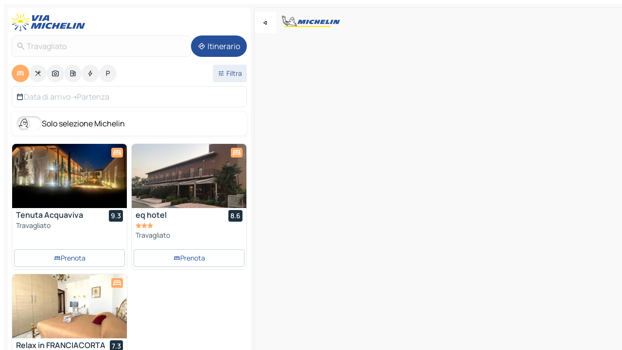

--- FILE ---
content_type: text/html
request_url: https://www.viamichelin.it/mappe-piantine/alberghi/italia/lombardia/brescia/travagliato-25039
body_size: 20655
content:
<!doctype html>
<html lang="it">

<head>
	<meta charset="utf-8" />
	<meta name="viewport" content="width=device-width, initial-scale=1, maximum-scale=1, user-scalable=no" />
	<meta name="apple-itunes-app" content="app-id=443142682" />
	<!-- start app -->
	
		<link href="../../../../../_app/immutable/assets/vnd.D6Q4K2v3.css" rel="stylesheet">
		<link href="../../../../../_app/immutable/assets/lib.C_dvSNBa.css" rel="stylesheet">
		<link href="../../../../../_app/immutable/assets/vnd.Dmjc78Y1.css" rel="stylesheet">
		<link href="../../../../../_app/immutable/assets/0.CLOjV44I.css" rel="stylesheet">
		<link href="../../../../../_app/immutable/assets/2.DTvqgUuk.css" rel="stylesheet">
		<link href="../../../../../_app/immutable/assets/10.C0zcU66-.css" rel="stylesheet"><!--1xg1a3p--><!--[!--><!--]--> <!--[--><!--[--><link rel="preconnect" href="https://q-xx.bstatic.com"/> <link rel="dns-prefetch" href="https://q-xx.bstatic.com"/><link rel="preconnect" href="https://map7.viamichelin.com"/> <link rel="dns-prefetch" href="https://map7.viamichelin.com"/><link rel="preconnect" href="https://map8.viamichelin.com"/> <link rel="dns-prefetch" href="https://map8.viamichelin.com"/><link rel="preconnect" href="https://map9.viamichelin.com"/> <link rel="dns-prefetch" href="https://map9.viamichelin.com"/><link rel="preconnect" href="https://sdk.privacy-center.org"/> <link rel="dns-prefetch" href="https://sdk.privacy-center.org"/><!--]--><!--]--> <!--[--><!--[--><link rel="prefetch" href="https://q-xx.bstatic.com/xdata/images/hotel/max320/615342572.jpg?k=473a56e43e4c6791795dad149bc1daa099a53b0fc06a8255f5e83cd05c4080c0&amp;o=" as="image"/><link rel="prefetch" href="https://q-xx.bstatic.com/xdata/images/hotel/max320/459669304.jpg?k=d85e1397c9e1c4327d5825554b4c41693ff851752da76d29296915599804904f&amp;o=" as="image"/><!--]--><!--]--> <meta name="description" content="Scopri la nostra scelta di alberghi a Travagliato. Prenota il tuo albergo, b&amp;b o campeggio a Travagliato con ViaMichelin"/> <meta property="og:type" content="website"/> <meta property="og:site_name" content="ViaMichelin"/> <!--[--><meta property="og:title" content="Alberghi Travagliato - prenotazione albergo - ViaMichelin"/><!--]--> <!--[--><meta property="og:description" content="Scopri la nostra scelta di alberghi a Travagliato. Prenota il tuo albergo, b&amp;b o campeggio a Travagliato con ViaMichelin"/><!--]--> <!--[--><meta property="og:image" content="https://www.viamichelin.it/_app/immutable/assets/logo-social.CPCa_Ogs.png"/><!--]--> <!--[!--><!--]--> <!--[--><link rel="alternate" href="https://www.viamichelin.at/karten-stadtplan/hotels/italien/lombardei/brescia/travagliato-25039" hreflang="de-at"/><link rel="alternate" href="https://fr.viamichelin.be/cartes-plans/hotels/italie/lombardie/brescia/travagliato-25039" hreflang="fr-be"/><link rel="alternate" href="https://nl.viamichelin.be/kaarten-plattegronden/hotels/italie/lombardije/brescia/travagliato-25039" hreflang="nl-be"/><link rel="alternate" href="https://de.viamichelin.ch/karten-stadtplan/hotels/italien/lombardei/brescia/travagliato-25039" hreflang="de-ch"/><link rel="alternate" href="https://fr.viamichelin.ch/cartes-plans/hotels/italie/lombardie/brescia/travagliato-25039" hreflang="fr-ch"/><link rel="alternate" href="https://it.viamichelin.ch/mappe-piantine/alberghi/italia/lombardia/brescia/travagliato-25039" hreflang="it-ch"/><link rel="alternate" href="https://www.viamichelin.com/maps/hotels/italy/lombardy/brescia/travagliato-25039" hreflang="en"/><link rel="alternate" href="https://www.viamichelin.de/karten-stadtplan/hotels/italien/lombardei/brescia/travagliato-25039" hreflang="de"/><link rel="alternate" href="https://www.viamichelin.es/mapas-planos/hoteles/italia/lombardia/brescia/travagliato-25039" hreflang="es"/><link rel="alternate" href="https://www.viamichelin.fr/cartes-plans/hotels/italie/lombardie/brescia/travagliato-25039" hreflang="fr"/><link rel="alternate" href="https://www.viamichelin.ie/maps/hotels/italy/lombardy/brescia/travagliato-25039" hreflang="en-ie"/><link rel="alternate" href="https://www.viamichelin.nl/kaarten-plattegronden/hotels/italie/lombardije/brescia/travagliato-25039" hreflang="nl"/><link rel="alternate" href="https://www.viamichelin.pt/mapas-plantas/hoteis/italia/lombardia/brescia/travagliato-25039" hreflang="pt"/><link rel="alternate" href="https://www.viamichelin.co.uk/maps/hotels/italy/lombardy/brescia/travagliato-25039" hreflang="en-gb"/><!--]--> <!--[!--><!--]--><!----><title>Alberghi Travagliato - prenotazione albergo - ViaMichelin</title>
	<!-- end app -->

	<meta name="google-site-verification" content="RaQRe-U7SKJr5W03p6jkKseYPKu-JNSiNI0xFgugpSM" />

	<link rel="icon" href="../../../../../favicon.png" />

	<!-- Start Consent -->
	<script nonce="kT6eVoYveSe0z4DiNFD0og==" id="spcloader" async fetchpriority="high" type="text/javascript"
		src="https://sdk.privacy-center.org/a1a55c7f-7f45-4e4b-80ac-b48e44c2fe99/loader.js?target=www.viamichelin.it"></script>
	<script nonce="kT6eVoYveSe0z4DiNFD0og==" type="text/javascript" async>
			window.didomiOnReady = window.didomiOnReady || [];
			window.didomiEventListeners = window.didomiEventListeners || [];

			window.didomiEventListeners.push(
				{
					event: "notice.shown",
					listener() {
						const $link = document.querySelector(
							".didomi-notice-view-partners-link-in-text"
						);
						if (!$link) {
							return;
						}
						$link.removeAttribute("href");
						$link.addEventListener("click", () => {
							Didomi.preferences.show("vendors");
						});
					},
				},
				{
					event: "notice.clickagree",
					listener() {
						window.postMessage({ type: 'didomi_clickagree'})
					}
				}
			);

			window.didomiConfig = {
				user: {
					bots: {
						consentRequired: false,
					},
				},
				preferences: {
					showWhenConsentIsMissing: false,
				},
			};

			window.gdprAppliesGlobally = true;
			// prettier-ignore
			!function(){function t(e){if(!window.frames[e]){if(document.body&&document.body.firstChild){let a=document.body,n=document.createElement("iframe");n.style.display="none",n.name=e,n.title=e,a.insertBefore(n,a.firstChild)}else setTimeout(function(){t(e)},5)}}function e(t,e,a,n,i){function r(t,a,n,r){if("function"!=typeof n)return;window[e]||(window[e]=[]);let s=!1;i&&(s=i(t,r,n)),s||window[e].push({command:t,version:a,callback:n,parameter:r})}function s(e){if(!window[t]||!0!==window[t].stub||!e.data)return;let i="string"==typeof e.data,r;try{r=i?JSON.parse(e.data):e.data}catch(s){return}if(r[a]){let f=r[a];window[t](f.command,f.version,function(t,a){let r={};r[n]={returnValue:t,success:a,callId:f.callId},e.source.postMessage(i?JSON.stringify(r):r,"*")},f.parameter)}}r.stub=!0,r.stubVersion=2,"function"!=typeof window[t]&&(window[t]=r,window.addEventListener?window.addEventListener("message",s,!1):window.attachEvent("onmessage",s))}e("__uspapi","__uspapiBuffer","__uspapiCall","__uspapiReturn"),t("__uspapiLocator"),e("__tcfapi","__tcfapiBuffr","__tcl","__tcfapiReturn"),t("__tcfapiLocator")}();
		</script>
	<!-- End Consent -->

	<!-- Start Google tag manager -->
	<script src="https://www.googletagmanager.com/gtag/js?id=G-B5N7XRBY69" defer type="didomi/javascript"
		nonce="kT6eVoYveSe0z4DiNFD0og==" fetchpriority="low"></script>
	<script nonce="kT6eVoYveSe0z4DiNFD0og==" type="text/javascript" defer>
			window.dataLayer = window.dataLayer || [];
			function gtag() {
				dataLayer.push(arguments);
			}
			gtag('js', new Date());
			gtag('config', 'G-B5N7XRBY69', { send_page_view: false });
		</script>
	<!-- End Google tag manager -->
</head>

<body data-sveltekit-preload-data="hover" class="text-body">
	<div style="display: contents"><!--[--><!--[--><!----><!--[--><!--]--> <!--[--><!----><div class="main-container bg-neutral-weak homepage svelte-9k52vj" style="--bottomsheet-height-offset: -100px;"><div class="map svelte-9k52vj"><div class="h-full w-full md:shadow-smooth-block md:relative svelte-6wt9i2" data-testid="map-container"><!--[!--><!--]--></div><!----> <!--[--><div class="absolute top-4 left-0 size-11 z-ontop hidden md:block"><button type="button" class="btn-filled-white btn-md rd-l-0 min-w-max"><!--[!--><!--[--><!----><span class="flex w-max size-3.5"><!--[--><!----><span class="icon-arrow-back-left inline-block"><!----></span><!----><!--]--><!----></span><!----><!--]--> <!--[!--><!--]--> <!--[!--><!--]--><!--]--> <!--[!--><!--]--></button><!----></div><!--]--> <img src="/_app/immutable/assets/vm-logo-bib-michelin.Dd_LzvJh.svg" alt="Michelin" class="absolute left-14 top-6 md:block hidden z-hover" height="24" width="120"/> <img height="32" width="126" src="/_app/immutable/assets/vm-logo-large.BEgj6SJ1.svg" alt="ViaMichelin" class="absolute-center-x top-2 md:hidden z-hover"/></div> <!--[!--><!--]--> <div class="slot-container md:p-2 md:pr-0 md:h-dvh printable svelte-9k52vj"><div class="md:overflow-hidden md:rd-2 md:h-dvh max-h-full printable"><div class="slot-wrapper h-full scrollbar-thin printable md:bg-neutral-weakest svelte-9k52vj"><!--[!--><!--]--> <!--[--><!----><!--[--><!----><!--[!--><!----><div class="translate-slide-offset md:block svelte-5lb488" style="--slide-offset: 0px;"><img src="/_app/immutable/assets/vm-logo-bib-michelin.Dd_LzvJh.svg" alt="Michelin" class="absolute top-[var(--top)] right-[var(--right)] md:hidden" style="--top: -24px; --right: 8px;" height="24" width="120"/> <div><div><div class="searchtools w-full md:flex md:flex-wrap md:gap-4 md:bg-transparent md:px-2 md:pt-2 svelte-1kj4v11" data-testid="map-search-panel"><!--[!--><!--]--> <!--[!--><div class="hidden md:block w-full"><header role="banner" class="flex items-center w-full py-1 justify-between md:py-0"><!--[!--><!--[--><a href="../../../../../" class="block py-1 pr-2 shrink-0" aria-label="Torna alla home page" data-sveltekit-preload-data="tap"><img class="h-9 cover-left" src="/_app/immutable/assets/vm-logo-large.BEgj6SJ1.svg" alt="ViaMichelin" width="152" height="36"/></a><!--]--><!--]--> <!--[!--><!--[!--><!--]--><!--]--></header><!----></div><!--]--> <div class="flex gap-2 w-full md:p-0 md:bg-transparent border-coloredneutral-weakest rounded-full p-2"><div class="search relative w-full min-w-0  svelte-oeoh2d"><label for="address-search" class="text-sm"> <span class="input-container flex items-center p-2 w-full text-5 gap-1 rd-2 relative b-solid b-0.5 border-coloredneutral-weakest element-disabled bg-neutral-soft text-neutral svelte-xzp1b6"><!--[--><!----><span class="icon-search inline-block w-5 "><!----></span><!----><!--]--> <input type="text" id="address-search" class="input min-w-0 text-md text-coloredneutral b-0 flex-grow bg-transparent placeholder:text-neutral disabled:text-neutral svelte-xzp1b6" placeholder="Dove stiamo andando?" aria-label="Dove stiamo andando?" disabled autocomplete="off" value="Travagliato"/> <!--[!--><!--]--> <!--[!--><!--]--></span></label><!----> <ul class="results rd-2 absolute z-hover w-full m-0 mt-1 p-0 shadow-smooth-bottom-2 bg-neutral-weakest text-coloredneutral text-md svelte-oeoh2d" role="listbox" aria-label="Risultati della ricerca"><!--[!--><!--]--><!----> <!--[!--><!--]--><!----> <!--[!--><!--[!--><!--]--><!--]--><!----></ul></div><!----> <!--[--><button type="button" aria-label="Itinerario" class="btn-filled-primary btn-md z-infront rounded-full min-w-max"><!--[!--><!--[--><!----><span class="flex w-max"><!--[--><!----><span class="icon-directions inline-block"><!----></span><!----><!--]--><!----></span><!----><!--]--> <!--[--><span class="ml-1">Itinerario</span><!--]--> <!--[!--><!--]--><!--]--> <!--[!--><!--]--></button><!--]--></div></div></div><!----></div></div> <div class="poi-container relative z-1 md:block bg-neutral-weakest md:bg-transparent block svelte-5lb488"><button type="button" class="handle relative w-full p-4 rd-2 b-0 grid place-items-center bg-transparent md:hidden" aria-label="Aprire il pannello" style="height: 40px;"><span class="rd-2 w-20 h-2 bg-base-15"></span></button><!----> <div class="mt-4"><div class="mb-2 px-2"><div class="flex justify-between flex-nowrap flex-row-reverse"><div class="grow-3 order-2"><div class="flex gap-1 flex-wrap" role="listbox" aria-multiselectable="true" aria-orientation="horizontal" aria-label="Punti di interesse"><!--[--><!--[!--><button type="button" role="option" title="Ricerca Sistemazioni" aria-selected="true" aria-label="Ricerca Sistemazioni" class="whitespace-nowrap flex justify-center items-center text-md gap-1 b-0 cursor-pointer rounded-full p-2.5 bg-hotel text-neutral-weakest hover:bg-hotel-soft svelte-f2zwv4 aspect-ratio-1"><!--[!--><!--[--><!----><span class="flex w-max"><!--[--><!----><span class="icon-hotel inline-block"><!----></span><!----><!--]--><!----></span><!----><!--]--> <!--[!--><!--]--> <!--[!--><!--]--><!--]--></button><!--]--><!--[!--><button type="button" role="option" title="Ricerca Ristoranti" aria-selected="false" aria-label="Ricerca Ristoranti" class="whitespace-nowrap flex justify-center items-center text-md gap-1 b-0 cursor-pointer rounded-full p-2.5 bg-neutral-soft hover:bg-coloredneutral-weak text-coloredneutral svelte-f2zwv4 aspect-ratio-1"><!--[!--><!--[--><!----><span class="flex w-max"><!--[--><!----><span class="icon-restaurant inline-block"><!----></span><!----><!--]--><!----></span><!----><!--]--> <!--[!--><!--]--> <!--[!--><!--]--><!--]--></button><!--]--><!--[!--><button type="button" role="option" title="Ricerca Turismo" aria-selected="false" aria-label="Ricerca Turismo" class="whitespace-nowrap flex justify-center items-center text-md gap-1 b-0 cursor-pointer rounded-full p-2.5 bg-neutral-soft hover:bg-coloredneutral-weak text-coloredneutral svelte-f2zwv4 aspect-ratio-1"><!--[!--><!--[--><!----><span class="flex w-max"><!--[--><!----><span class="icon-tourism inline-block"><!----></span><!----><!--]--><!----></span><!----><!--]--> <!--[!--><!--]--> <!--[!--><!--]--><!--]--></button><!--]--><!--[!--><button type="button" role="option" title="Ricerca Stazioni di servizio" aria-selected="false" aria-label="Ricerca Stazioni di servizio" class="whitespace-nowrap flex justify-center items-center text-md gap-1 b-0 cursor-pointer rounded-full p-2.5 bg-neutral-soft hover:bg-coloredneutral-weak text-coloredneutral svelte-f2zwv4 aspect-ratio-1"><!--[!--><!--[--><!----><span class="flex w-max"><!--[--><!----><span class="icon-energy-pump inline-block"><!----></span><!----><!--]--><!----></span><!----><!--]--> <!--[!--><!--]--> <!--[!--><!--]--><!--]--></button><!--]--><!--[!--><button type="button" role="option" title="Ricerca Colonnine di ricarica auto" aria-selected="false" aria-label="Ricerca Colonnine di ricarica auto" class="whitespace-nowrap flex justify-center items-center text-md gap-1 b-0 cursor-pointer rounded-full p-2.5 bg-neutral-soft hover:bg-coloredneutral-weak text-coloredneutral svelte-f2zwv4 aspect-ratio-1"><!--[!--><!--[--><!----><span class="flex w-max"><!--[--><!----><span class="icon-flash inline-block"><!----></span><!----><!--]--><!----></span><!----><!--]--> <!--[!--><!--]--> <!--[!--><!--]--><!--]--></button><!--]--><!--[!--><button type="button" role="option" title="Ricerca Parcheggi" aria-selected="false" aria-label="Ricerca Parcheggi" class="whitespace-nowrap flex justify-center items-center text-md gap-1 b-0 cursor-pointer rounded-full p-2.5 bg-neutral-soft hover:bg-coloredneutral-weak text-coloredneutral svelte-f2zwv4 aspect-ratio-1"><!--[!--><!--[--><!----><span class="flex w-max"><!--[--><!----><span class="icon-parking inline-block"><!----></span><!----><!--]--><!----></span><!----><!--]--> <!--[!--><!--]--> <!--[!--><!--]--><!--]--></button><!--]--><!--]--></div><!----></div> <!--[--><div class="ml-2 relative order-1"><button type="button" aria-label="Filtri aperti" class="btn-filled-light btn-sm relative filter-button min-w-max"><!--[!--><!--[--><!----><span class="flex w-max"><!--[--><!----><span class="icon-tune inline-block"><!----></span><!----><!--]--><!----></span><!----><!--]--> <!--[--><span class="ml-1">Filtra</span><!--]--> <!--[!--><!--]--><!--]--> <!--[--><!--[!--><!--]--><!----><!--]--></button><!----></div><!--]--></div> <div class="date-range-picker-container min-w-0 w-full order--1 mt-2"><div class="flex items-start gap-2"><!--[--><div role="group" id="58w72J7FiA" aria-labelledby="i8yz7UwSeg" aria-describedby="KqvqgNexuK" data-melt-datefield-field="" class="flex w-full bg-transparent max-w-full svelte-jkj03e" data-testid="hotel-date-range-picker"><div class="w-full h-44px b-1 border-rd-2 border-solid border-coloredneutral-weakest bg-neutral-weakest inline-flex items-center justify-between"><button role="button" aria-haspopup="dialog" aria-expanded="false" data-state="closed" aria-controls="i0N8_4JF0M" id="QBf4OQZ7XO" data-melt-popover-trigger="" aria-label="Selezionare la data di inizio e di fine utilizzando il widget del calendario" data-segment="trigger" class="p-r-2 p-l-2 py-2 btn-ghost-primary bg-transparent border-0 inline-flex items-center justify-start w-full font-400 text-4 gap-1 truncate svelte-jkj03e"><!----><span class="icon-calendar inline-block text-coloredneutral" aria-hidden="true"><!----></span><!----><!----> <!----><span class="gap-0"><!--[!--><span class="text-coloredneutral-weak">Data di arrivo</span><!--]--></span><!----> <span aria-hidden="true" class="text-coloredneutral-weak">➝</span> <!----><!--[!--><span class="text-coloredneutral-weak">Partenza</span><!--]--><!----> <!--[!--><!--]--></button> <!--[!--><!--]--></div></div> <!--[!--><!--]--><!--]--></div></div></div><!----> <!--[--><div class="bg-neutral-weakest p-2 rd-2 flex flex-col mb-4 mx-2 shadow-smooth-block"><label for="only-michelin-switch" class="flex p-0.5 items-center gap-2 max-w-max cursor-pointer"><input id="only-michelin-switch" type="checkbox" role="switch" class="sr-only"/> <span class="rounded-full w-13 h-7.5 transition-colors shadow-michelin-switch bg-base-0"><!----><span class="icon-bib-signature inline-block transition-transform p-3.9 translate-x-none"><!----></span><!----><!----></span> <span class="select-none">Solo selezione Michelin</span></label><!----></div><!--]--> <!--[--><ul data-testid="poilist" class="container m-0 px-2 grid svelte-1qh5ik5"><!--[!--><!--[--><!--[!--><!--[!--><!----><!--[--><!----><li data-testid="poi-card-0" data-category="hotel" class="poi-card lg grid text-body border-coloredneutral-weakest bg-neutral-weakest hover:border-transparent border-1 border-solid rd-2 relative with-shadow vertical svelte-1ci3g67" role="none"><a href="/mappe-piantine/alberghi/poi/travagliato-25039-723f6fe6" class="decoration-none flex flex-col " data-sveltekit-preload-data="tap"><!--[--><!----><div data-testid="poi-card-hero" class="poi-card-hero group grid w-full h-full max-h-132px p-0 m-0 overflow-hidden vertical svelte-1wnh944"><!--[!--><!--[--><!----><div class="container-carousel w-full relative cursor-pointer full carousel h-full max-h-132px w-full grid-area-[1/-1] overflow-hidden svelte-w1l4d7" role="region" aria-roledescription="carousel" aria-label="Carosello di immagini per Tenuta Acquaviva"><!--[!--><!--]--> <div class="h-auto"><button type="button" aria-label="Vedi il contenuto precedente" aria-hidden="true" class="btn-ghost-white btn-md left-arrow-container absolute left-0 hidden poi-card-hero-controls min-w-max"><!--[!--><!--[--><!----><span class="flex w-max"><!--[--><!----><span class="icon-chevron-left inline-block"><!----></span><!----><!--]--><!----></span><!----><!--]--> <!--[!--><!--]--> <!--[!--><!--]--><!--]--> <!--[!--><!--]--></button><!----> <ul class="carousel flex h-100% overflow-x-scroll m-0 p-0 list-none bg-neutral-weakest rd-tr-2 rd-tl-2 h-full w-full svelte-w1l4d7" aria-roledescription="slide" role="group" aria-label="1 immagine su 10"><!--[--><li class="img-container items-center flex grow-0 shrink-0 justify-center w-full svelte-w1l4d7"><figure class="img-wrapper w-full m-0 p-0 h-full overflow-hidden"><!--[!--><img decoding="sync" src="https://q-xx.bstatic.com/xdata/images/hotel/max320/615342572.jpg?k=473a56e43e4c6791795dad149bc1daa099a53b0fc06a8255f5e83cd05c4080c0&amp;o=" alt="Tenuta Acquaviva - 0" class="h-full w-full" srcset="https://q-xx.bstatic.com/xdata/images/hotel/max160/615342572.jpg?k=473a56e43e4c6791795dad149bc1daa099a53b0fc06a8255f5e83cd05c4080c0&amp;o= 160w, https://q-xx.bstatic.com/xdata/images/hotel/max320/615342572.jpg?k=473a56e43e4c6791795dad149bc1daa099a53b0fc06a8255f5e83cd05c4080c0&amp;o= 320w, https://q-xx.bstatic.com/xdata/images/hotel/max640/615342572.jpg?k=473a56e43e4c6791795dad149bc1daa099a53b0fc06a8255f5e83cd05c4080c0&amp;o= 640w, https://q-xx.bstatic.com/xdata/images/hotel/max960/615342572.jpg?k=473a56e43e4c6791795dad149bc1daa099a53b0fc06a8255f5e83cd05c4080c0&amp;o= 960w, https://q-xx.bstatic.com/xdata/images/hotel/max1280/615342572.jpg?k=473a56e43e4c6791795dad149bc1daa099a53b0fc06a8255f5e83cd05c4080c0&amp;o= 1280w, https://q-xx.bstatic.com/xdata/images/hotel/max1920/615342572.jpg?k=473a56e43e4c6791795dad149bc1daa099a53b0fc06a8255f5e83cd05c4080c0&amp;o= 1920w" sizes="320px" style="width: 260px; height: 132px; object-fit: cover;" onerror="this.__e=event"/><!----> <!--[!--><!--]--><!--]--></figure></li><li class="img-container items-center flex grow-0 shrink-0 justify-center w-full svelte-w1l4d7"><figure class="img-wrapper w-full m-0 p-0 h-full overflow-hidden"><!--[!--><img decoding="sync" src="https://q-xx.bstatic.com/xdata/images/hotel/max320/724099628.jpg?k=645ae576f1d44a47940a76ebfea57f20a97dabde83b0773b609e870ca0ead24b&amp;o=" alt="Tenuta Acquaviva - 1" class="h-full w-full" srcset="https://q-xx.bstatic.com/xdata/images/hotel/max160/724099628.jpg?k=645ae576f1d44a47940a76ebfea57f20a97dabde83b0773b609e870ca0ead24b&amp;o= 160w, https://q-xx.bstatic.com/xdata/images/hotel/max320/724099628.jpg?k=645ae576f1d44a47940a76ebfea57f20a97dabde83b0773b609e870ca0ead24b&amp;o= 320w, https://q-xx.bstatic.com/xdata/images/hotel/max640/724099628.jpg?k=645ae576f1d44a47940a76ebfea57f20a97dabde83b0773b609e870ca0ead24b&amp;o= 640w, https://q-xx.bstatic.com/xdata/images/hotel/max960/724099628.jpg?k=645ae576f1d44a47940a76ebfea57f20a97dabde83b0773b609e870ca0ead24b&amp;o= 960w, https://q-xx.bstatic.com/xdata/images/hotel/max1280/724099628.jpg?k=645ae576f1d44a47940a76ebfea57f20a97dabde83b0773b609e870ca0ead24b&amp;o= 1280w, https://q-xx.bstatic.com/xdata/images/hotel/max1920/724099628.jpg?k=645ae576f1d44a47940a76ebfea57f20a97dabde83b0773b609e870ca0ead24b&amp;o= 1920w" sizes="320px" style="width: 260px; height: 132px; object-fit: cover;" onerror="this.__e=event"/><!----> <!--[!--><!--]--><!--]--></figure></li><li class="img-container items-center flex grow-0 shrink-0 justify-center w-full svelte-w1l4d7"><figure class="img-wrapper w-full m-0 p-0 h-full overflow-hidden"><!--[!--><img loading="lazy" decoding="async" src="https://q-xx.bstatic.com/xdata/images/hotel/max320/669511161.jpg?k=087dcb2a9d39d1e824682182bf0d39fc8f83d225e0abf017c7baf81f583d58c7&amp;o=" alt="Tenuta Acquaviva - 2" class="h-full w-full" srcset="https://q-xx.bstatic.com/xdata/images/hotel/max160/669511161.jpg?k=087dcb2a9d39d1e824682182bf0d39fc8f83d225e0abf017c7baf81f583d58c7&amp;o= 160w, https://q-xx.bstatic.com/xdata/images/hotel/max320/669511161.jpg?k=087dcb2a9d39d1e824682182bf0d39fc8f83d225e0abf017c7baf81f583d58c7&amp;o= 320w, https://q-xx.bstatic.com/xdata/images/hotel/max640/669511161.jpg?k=087dcb2a9d39d1e824682182bf0d39fc8f83d225e0abf017c7baf81f583d58c7&amp;o= 640w, https://q-xx.bstatic.com/xdata/images/hotel/max960/669511161.jpg?k=087dcb2a9d39d1e824682182bf0d39fc8f83d225e0abf017c7baf81f583d58c7&amp;o= 960w, https://q-xx.bstatic.com/xdata/images/hotel/max1280/669511161.jpg?k=087dcb2a9d39d1e824682182bf0d39fc8f83d225e0abf017c7baf81f583d58c7&amp;o= 1280w, https://q-xx.bstatic.com/xdata/images/hotel/max1920/669511161.jpg?k=087dcb2a9d39d1e824682182bf0d39fc8f83d225e0abf017c7baf81f583d58c7&amp;o= 1920w" sizes="320px" style="width: 260px; height: 132px; object-fit: cover;" onerror="this.__e=event"/><!----> <!--[!--><!--]--><!--]--></figure></li><li class="img-container items-center flex grow-0 shrink-0 justify-center w-full svelte-w1l4d7"><figure class="img-wrapper w-full m-0 p-0 h-full overflow-hidden"><!--[!--><img loading="lazy" decoding="async" src="https://q-xx.bstatic.com/xdata/images/hotel/max320/669511150.jpg?k=592736bae91a7eb12db30c665ec770f1e88562c52ba3a8ccdf615358e075e4dc&amp;o=" alt="Tenuta Acquaviva - 3" class="h-full w-full" srcset="https://q-xx.bstatic.com/xdata/images/hotel/max160/669511150.jpg?k=592736bae91a7eb12db30c665ec770f1e88562c52ba3a8ccdf615358e075e4dc&amp;o= 160w, https://q-xx.bstatic.com/xdata/images/hotel/max320/669511150.jpg?k=592736bae91a7eb12db30c665ec770f1e88562c52ba3a8ccdf615358e075e4dc&amp;o= 320w, https://q-xx.bstatic.com/xdata/images/hotel/max640/669511150.jpg?k=592736bae91a7eb12db30c665ec770f1e88562c52ba3a8ccdf615358e075e4dc&amp;o= 640w, https://q-xx.bstatic.com/xdata/images/hotel/max960/669511150.jpg?k=592736bae91a7eb12db30c665ec770f1e88562c52ba3a8ccdf615358e075e4dc&amp;o= 960w, https://q-xx.bstatic.com/xdata/images/hotel/max1280/669511150.jpg?k=592736bae91a7eb12db30c665ec770f1e88562c52ba3a8ccdf615358e075e4dc&amp;o= 1280w, https://q-xx.bstatic.com/xdata/images/hotel/max1920/669511150.jpg?k=592736bae91a7eb12db30c665ec770f1e88562c52ba3a8ccdf615358e075e4dc&amp;o= 1920w" sizes="320px" style="width: 260px; height: 132px; object-fit: cover;" onerror="this.__e=event"/><!----> <!--[!--><!--]--><!--]--></figure></li><li class="img-container items-center flex grow-0 shrink-0 justify-center w-full svelte-w1l4d7"><figure class="img-wrapper w-full m-0 p-0 h-full overflow-hidden"><!--[!--><img loading="lazy" decoding="async" src="https://q-xx.bstatic.com/xdata/images/hotel/max320/669511126.jpg?k=04aa70fac4fdc3f2f71ccddd28ef898423fd2e8569e30eb2d38116e1d4baaa43&amp;o=" alt="Tenuta Acquaviva - 4" class="h-full w-full" srcset="https://q-xx.bstatic.com/xdata/images/hotel/max160/669511126.jpg?k=04aa70fac4fdc3f2f71ccddd28ef898423fd2e8569e30eb2d38116e1d4baaa43&amp;o= 160w, https://q-xx.bstatic.com/xdata/images/hotel/max320/669511126.jpg?k=04aa70fac4fdc3f2f71ccddd28ef898423fd2e8569e30eb2d38116e1d4baaa43&amp;o= 320w, https://q-xx.bstatic.com/xdata/images/hotel/max640/669511126.jpg?k=04aa70fac4fdc3f2f71ccddd28ef898423fd2e8569e30eb2d38116e1d4baaa43&amp;o= 640w, https://q-xx.bstatic.com/xdata/images/hotel/max960/669511126.jpg?k=04aa70fac4fdc3f2f71ccddd28ef898423fd2e8569e30eb2d38116e1d4baaa43&amp;o= 960w, https://q-xx.bstatic.com/xdata/images/hotel/max1280/669511126.jpg?k=04aa70fac4fdc3f2f71ccddd28ef898423fd2e8569e30eb2d38116e1d4baaa43&amp;o= 1280w, https://q-xx.bstatic.com/xdata/images/hotel/max1920/669511126.jpg?k=04aa70fac4fdc3f2f71ccddd28ef898423fd2e8569e30eb2d38116e1d4baaa43&amp;o= 1920w" sizes="320px" style="width: 260px; height: 132px; object-fit: cover;" onerror="this.__e=event"/><!----> <!--[!--><!--]--><!--]--></figure></li><li class="img-container items-center flex grow-0 shrink-0 justify-center w-full svelte-w1l4d7"><figure class="img-wrapper w-full m-0 p-0 h-full overflow-hidden"><!--[!--><img loading="lazy" decoding="async" src="https://q-xx.bstatic.com/xdata/images/hotel/max320/669511120.jpg?k=c61103081205f96711ae99b5c08c953fc6e8e1e45fdef9d573b3469f9fdc7396&amp;o=" alt="Tenuta Acquaviva - 5" class="h-full w-full" srcset="https://q-xx.bstatic.com/xdata/images/hotel/max160/669511120.jpg?k=c61103081205f96711ae99b5c08c953fc6e8e1e45fdef9d573b3469f9fdc7396&amp;o= 160w, https://q-xx.bstatic.com/xdata/images/hotel/max320/669511120.jpg?k=c61103081205f96711ae99b5c08c953fc6e8e1e45fdef9d573b3469f9fdc7396&amp;o= 320w, https://q-xx.bstatic.com/xdata/images/hotel/max640/669511120.jpg?k=c61103081205f96711ae99b5c08c953fc6e8e1e45fdef9d573b3469f9fdc7396&amp;o= 640w, https://q-xx.bstatic.com/xdata/images/hotel/max960/669511120.jpg?k=c61103081205f96711ae99b5c08c953fc6e8e1e45fdef9d573b3469f9fdc7396&amp;o= 960w, https://q-xx.bstatic.com/xdata/images/hotel/max1280/669511120.jpg?k=c61103081205f96711ae99b5c08c953fc6e8e1e45fdef9d573b3469f9fdc7396&amp;o= 1280w, https://q-xx.bstatic.com/xdata/images/hotel/max1920/669511120.jpg?k=c61103081205f96711ae99b5c08c953fc6e8e1e45fdef9d573b3469f9fdc7396&amp;o= 1920w" sizes="320px" style="width: 260px; height: 132px; object-fit: cover;" onerror="this.__e=event"/><!----> <!--[!--><!--]--><!--]--></figure></li><li class="img-container items-center flex grow-0 shrink-0 justify-center w-full svelte-w1l4d7"><figure class="img-wrapper w-full m-0 p-0 h-full overflow-hidden"><!--[!--><img loading="lazy" decoding="async" src="https://q-xx.bstatic.com/xdata/images/hotel/max320/669511108.jpg?k=ad8921f047b52e5a33e41492b2440ca1f1fe34f94727f3871e4f5d55e8d8f5ca&amp;o=" alt="Tenuta Acquaviva - 6" class="h-full w-full" srcset="https://q-xx.bstatic.com/xdata/images/hotel/max160/669511108.jpg?k=ad8921f047b52e5a33e41492b2440ca1f1fe34f94727f3871e4f5d55e8d8f5ca&amp;o= 160w, https://q-xx.bstatic.com/xdata/images/hotel/max320/669511108.jpg?k=ad8921f047b52e5a33e41492b2440ca1f1fe34f94727f3871e4f5d55e8d8f5ca&amp;o= 320w, https://q-xx.bstatic.com/xdata/images/hotel/max640/669511108.jpg?k=ad8921f047b52e5a33e41492b2440ca1f1fe34f94727f3871e4f5d55e8d8f5ca&amp;o= 640w, https://q-xx.bstatic.com/xdata/images/hotel/max960/669511108.jpg?k=ad8921f047b52e5a33e41492b2440ca1f1fe34f94727f3871e4f5d55e8d8f5ca&amp;o= 960w, https://q-xx.bstatic.com/xdata/images/hotel/max1280/669511108.jpg?k=ad8921f047b52e5a33e41492b2440ca1f1fe34f94727f3871e4f5d55e8d8f5ca&amp;o= 1280w, https://q-xx.bstatic.com/xdata/images/hotel/max1920/669511108.jpg?k=ad8921f047b52e5a33e41492b2440ca1f1fe34f94727f3871e4f5d55e8d8f5ca&amp;o= 1920w" sizes="320px" style="width: 260px; height: 132px; object-fit: cover;" onerror="this.__e=event"/><!----> <!--[!--><!--]--><!--]--></figure></li><li class="img-container items-center flex grow-0 shrink-0 justify-center w-full svelte-w1l4d7"><figure class="img-wrapper w-full m-0 p-0 h-full overflow-hidden"><!--[!--><img loading="lazy" decoding="async" src="https://q-xx.bstatic.com/xdata/images/hotel/max320/669511190.jpg?k=1236db010a8e8d47342d148f90f82e6797dbc8243ae448dda3fdb2c59d7cb418&amp;o=" alt="Tenuta Acquaviva - 7" class="h-full w-full" srcset="https://q-xx.bstatic.com/xdata/images/hotel/max160/669511190.jpg?k=1236db010a8e8d47342d148f90f82e6797dbc8243ae448dda3fdb2c59d7cb418&amp;o= 160w, https://q-xx.bstatic.com/xdata/images/hotel/max320/669511190.jpg?k=1236db010a8e8d47342d148f90f82e6797dbc8243ae448dda3fdb2c59d7cb418&amp;o= 320w, https://q-xx.bstatic.com/xdata/images/hotel/max640/669511190.jpg?k=1236db010a8e8d47342d148f90f82e6797dbc8243ae448dda3fdb2c59d7cb418&amp;o= 640w, https://q-xx.bstatic.com/xdata/images/hotel/max960/669511190.jpg?k=1236db010a8e8d47342d148f90f82e6797dbc8243ae448dda3fdb2c59d7cb418&amp;o= 960w, https://q-xx.bstatic.com/xdata/images/hotel/max1280/669511190.jpg?k=1236db010a8e8d47342d148f90f82e6797dbc8243ae448dda3fdb2c59d7cb418&amp;o= 1280w, https://q-xx.bstatic.com/xdata/images/hotel/max1920/669511190.jpg?k=1236db010a8e8d47342d148f90f82e6797dbc8243ae448dda3fdb2c59d7cb418&amp;o= 1920w" sizes="320px" style="width: 260px; height: 132px; object-fit: cover;" onerror="this.__e=event"/><!----> <!--[!--><!--]--><!--]--></figure></li><li class="img-container items-center flex grow-0 shrink-0 justify-center w-full svelte-w1l4d7"><figure class="img-wrapper w-full m-0 p-0 h-full overflow-hidden"><!--[!--><img loading="lazy" decoding="async" src="https://q-xx.bstatic.com/xdata/images/hotel/max320/724099633.jpg?k=451379d3de700ad4dbfc68ff9cc7da674bc52c55bfa96654994cba88dadca1ff&amp;o=" alt="Tenuta Acquaviva - 8" class="h-full w-full" srcset="https://q-xx.bstatic.com/xdata/images/hotel/max160/724099633.jpg?k=451379d3de700ad4dbfc68ff9cc7da674bc52c55bfa96654994cba88dadca1ff&amp;o= 160w, https://q-xx.bstatic.com/xdata/images/hotel/max320/724099633.jpg?k=451379d3de700ad4dbfc68ff9cc7da674bc52c55bfa96654994cba88dadca1ff&amp;o= 320w, https://q-xx.bstatic.com/xdata/images/hotel/max640/724099633.jpg?k=451379d3de700ad4dbfc68ff9cc7da674bc52c55bfa96654994cba88dadca1ff&amp;o= 640w, https://q-xx.bstatic.com/xdata/images/hotel/max960/724099633.jpg?k=451379d3de700ad4dbfc68ff9cc7da674bc52c55bfa96654994cba88dadca1ff&amp;o= 960w, https://q-xx.bstatic.com/xdata/images/hotel/max1280/724099633.jpg?k=451379d3de700ad4dbfc68ff9cc7da674bc52c55bfa96654994cba88dadca1ff&amp;o= 1280w, https://q-xx.bstatic.com/xdata/images/hotel/max1920/724099633.jpg?k=451379d3de700ad4dbfc68ff9cc7da674bc52c55bfa96654994cba88dadca1ff&amp;o= 1920w" sizes="320px" style="width: 260px; height: 132px; object-fit: cover;" onerror="this.__e=event"/><!----> <!--[!--><!--]--><!--]--></figure></li><li class="img-container items-center flex grow-0 shrink-0 justify-center w-full svelte-w1l4d7"><figure class="img-wrapper w-full m-0 p-0 h-full overflow-hidden"><!--[!--><img loading="lazy" decoding="async" src="https://q-xx.bstatic.com/xdata/images/hotel/max320/724099873.jpg?k=c7f79b67d9dc58fc3c8068663522f92680149efbf173babf9bb4b94fee1a86c7&amp;o=" alt="Tenuta Acquaviva - 9" class="h-full w-full" srcset="https://q-xx.bstatic.com/xdata/images/hotel/max160/724099873.jpg?k=c7f79b67d9dc58fc3c8068663522f92680149efbf173babf9bb4b94fee1a86c7&amp;o= 160w, https://q-xx.bstatic.com/xdata/images/hotel/max320/724099873.jpg?k=c7f79b67d9dc58fc3c8068663522f92680149efbf173babf9bb4b94fee1a86c7&amp;o= 320w, https://q-xx.bstatic.com/xdata/images/hotel/max640/724099873.jpg?k=c7f79b67d9dc58fc3c8068663522f92680149efbf173babf9bb4b94fee1a86c7&amp;o= 640w, https://q-xx.bstatic.com/xdata/images/hotel/max960/724099873.jpg?k=c7f79b67d9dc58fc3c8068663522f92680149efbf173babf9bb4b94fee1a86c7&amp;o= 960w, https://q-xx.bstatic.com/xdata/images/hotel/max1280/724099873.jpg?k=c7f79b67d9dc58fc3c8068663522f92680149efbf173babf9bb4b94fee1a86c7&amp;o= 1280w, https://q-xx.bstatic.com/xdata/images/hotel/max1920/724099873.jpg?k=c7f79b67d9dc58fc3c8068663522f92680149efbf173babf9bb4b94fee1a86c7&amp;o= 1920w" sizes="320px" style="width: 260px; height: 132px; object-fit: cover;" onerror="this.__e=event"/><!----> <!--[!--><!--]--><!--]--></figure></li><!--]--></ul> <!--[!--><!--]--> <button type="button" aria-label="Vedi il prossimo contenuto" aria-hidden="false" class="btn-ghost-white btn-md right-arrow-container absolute right-0 hidden md:block poi-card-hero-controls min-w-max"><!--[!--><!--[--><!----><span class="flex w-max"><!--[--><!----><span class="icon-chevron-right inline-block"><!----></span><!----><!--]--><!----></span><!----><!--]--> <!--[!--><!--]--> <!--[!--><!--]--><!--]--> <!--[!--><!--]--></button><!----></div><!----></div><!----><!--]--><!--]--> <!--[--><div class="opacity-container relative self-start justify-self-end grid-area-[1/-1] p-2 group-has-hover:opacity-0 group-has-[.no-hover]:opacity-100 svelte-1wnh944"><div class="flex items-center justify-center w-max shrink-0  rd-1 p-0.75 bg-hotel text-neutral-weakest gap-0.5 max-h-5 svelte-snfjjm"><!--[!--><!--[!--><!--[!--><!--]--> <!--[!--><!--]--> <!--[--><!----><div class="flex w-max text-4.5"><!--[--><!----><div class="icon-hotel inline-block"><!----></div><!----><!--]--><!----></div><!----><!--]--><!--]--><!--]--></div><!----></div><!--]--> <!--[--><div class="opacity-container relative self-end grid-area-[1/-1] p-2 group-has-hover:opacity-0 group-has-[.no-hover]:opacity-100 svelte-1wnh944"><!--[!--><!--]--><!----></div><!--]--><!----></div><!----><!--]--> <div class="pt-1 px-2 pb-0 grid h-max"><!--[--><!--[--><!--[--><div class="inline-flex justify-between w-full min-w-0 text-body text-md font-600 gap-x-0.5 text-coloredneutral"><span data-testid="card-title" class="pb-0.5 clamp-lines-2">Tenuta Acquaviva</span> <!--[--><div class="flex items-center justify-center w-max shrink-0  rd-1 py-0.5 px-1 bg-coloredneutral text-neutral-weakest h-6 min-w-6 font-600 text-sm svelte-snfjjm"><!--[!--><!--[!--><!--[!--><!--]--> <!--[--><span>9.3</span><!--]--> <!--[!--><!--]--><!--]--><!--]--></div><!--]--></div><!--]--><!--]--> <!--[!--><!--]--> <!--[--><span class="truncate font-400 text-sm text-coloredneutral-soft p-be-1px">Travagliato</span><!--]--> <!--[!--><!--]--> <!--[!--><!--]--> <!--[!--><!--]--> <!--[!--><!--]--><!--]--></div><!----></a> <div class="button-wrapper p-1 p-bs-3px"><!--[!--><!--[!--><!--[--><!----><span role="link" tabindex="0" data-testid="poi-card-book-button" data-o="[base64]" class="obfuscated inline-block flex items-center gap-2 min-w-max btn-outline-light btn-sm"><!--[--><!--[--><!----><div class="flex w-max"><!--[--><!----><div aria-label="Prenota Tenuta Acquaviva" class="icon-hotel inline-block"><!----></div><!----><!--]--><!----></div><!----><!--]--> <!--[--><span>Prenota</span><!--]--> <!--[!--><!--]--><!--]--><!----><!----></span><!----><!--]--><!--]--><!--]--></div><!----><!----></li><!----><!--]--><!----><!--]--><!--]--><!--[!--><!--[!--><!----><!--[--><!----><li data-testid="poi-card-1" data-category="hotel" class="poi-card lg grid text-body border-coloredneutral-weakest bg-neutral-weakest hover:border-transparent border-1 border-solid rd-2 relative with-shadow vertical svelte-1ci3g67" role="none"><a href="/mappe-piantine/alberghi/poi/travagliato-25039-91a4d908" class="decoration-none flex flex-col " data-sveltekit-preload-data="tap"><!--[--><!----><div data-testid="poi-card-hero" class="poi-card-hero group grid w-full h-full max-h-132px p-0 m-0 overflow-hidden vertical svelte-1wnh944"><!--[!--><!--[--><!----><div class="container-carousel w-full relative cursor-pointer full carousel h-full max-h-132px w-full grid-area-[1/-1] overflow-hidden svelte-w1l4d7" role="region" aria-roledescription="carousel" aria-label="Carosello di immagini per eq hotel"><!--[!--><!--]--> <div class="h-auto"><button type="button" aria-label="Vedi il contenuto precedente" aria-hidden="true" class="btn-ghost-white btn-md left-arrow-container absolute left-0 hidden poi-card-hero-controls min-w-max"><!--[!--><!--[--><!----><span class="flex w-max"><!--[--><!----><span class="icon-chevron-left inline-block"><!----></span><!----><!--]--><!----></span><!----><!--]--> <!--[!--><!--]--> <!--[!--><!--]--><!--]--> <!--[!--><!--]--></button><!----> <ul class="carousel flex h-100% overflow-x-scroll m-0 p-0 list-none bg-neutral-weakest rd-tr-2 rd-tl-2 h-full w-full svelte-w1l4d7" aria-roledescription="slide" role="group" aria-label="1 immagine su 10"><!--[--><li class="img-container items-center flex grow-0 shrink-0 justify-center w-full svelte-w1l4d7"><figure class="img-wrapper w-full m-0 p-0 h-full overflow-hidden"><!--[!--><img decoding="sync" src="https://q-xx.bstatic.com/xdata/images/hotel/max320/459669304.jpg?k=d85e1397c9e1c4327d5825554b4c41693ff851752da76d29296915599804904f&amp;o=" alt="eq hotel - 0" class="h-full w-full" srcset="https://q-xx.bstatic.com/xdata/images/hotel/max160/459669304.jpg?k=d85e1397c9e1c4327d5825554b4c41693ff851752da76d29296915599804904f&amp;o= 160w, https://q-xx.bstatic.com/xdata/images/hotel/max320/459669304.jpg?k=d85e1397c9e1c4327d5825554b4c41693ff851752da76d29296915599804904f&amp;o= 320w, https://q-xx.bstatic.com/xdata/images/hotel/max640/459669304.jpg?k=d85e1397c9e1c4327d5825554b4c41693ff851752da76d29296915599804904f&amp;o= 640w, https://q-xx.bstatic.com/xdata/images/hotel/max960/459669304.jpg?k=d85e1397c9e1c4327d5825554b4c41693ff851752da76d29296915599804904f&amp;o= 960w, https://q-xx.bstatic.com/xdata/images/hotel/max1280/459669304.jpg?k=d85e1397c9e1c4327d5825554b4c41693ff851752da76d29296915599804904f&amp;o= 1280w, https://q-xx.bstatic.com/xdata/images/hotel/max1920/459669304.jpg?k=d85e1397c9e1c4327d5825554b4c41693ff851752da76d29296915599804904f&amp;o= 1920w" sizes="320px" style="width: 260px; height: 132px; object-fit: cover;" onerror="this.__e=event"/><!----> <!--[!--><!--]--><!--]--></figure></li><li class="img-container items-center flex grow-0 shrink-0 justify-center w-full svelte-w1l4d7"><figure class="img-wrapper w-full m-0 p-0 h-full overflow-hidden"><!--[!--><img decoding="sync" src="https://q-xx.bstatic.com/xdata/images/hotel/max320/447811819.jpg?k=ef8b8ccd506b2a13363ba76c6d595e69a7d464384e91a646b7a5c2fa4b642624&amp;o=" alt="eq hotel - 1" class="h-full w-full" srcset="https://q-xx.bstatic.com/xdata/images/hotel/max160/447811819.jpg?k=ef8b8ccd506b2a13363ba76c6d595e69a7d464384e91a646b7a5c2fa4b642624&amp;o= 160w, https://q-xx.bstatic.com/xdata/images/hotel/max320/447811819.jpg?k=ef8b8ccd506b2a13363ba76c6d595e69a7d464384e91a646b7a5c2fa4b642624&amp;o= 320w, https://q-xx.bstatic.com/xdata/images/hotel/max640/447811819.jpg?k=ef8b8ccd506b2a13363ba76c6d595e69a7d464384e91a646b7a5c2fa4b642624&amp;o= 640w, https://q-xx.bstatic.com/xdata/images/hotel/max960/447811819.jpg?k=ef8b8ccd506b2a13363ba76c6d595e69a7d464384e91a646b7a5c2fa4b642624&amp;o= 960w, https://q-xx.bstatic.com/xdata/images/hotel/max1280/447811819.jpg?k=ef8b8ccd506b2a13363ba76c6d595e69a7d464384e91a646b7a5c2fa4b642624&amp;o= 1280w, https://q-xx.bstatic.com/xdata/images/hotel/max1920/447811819.jpg?k=ef8b8ccd506b2a13363ba76c6d595e69a7d464384e91a646b7a5c2fa4b642624&amp;o= 1920w" sizes="320px" style="width: 260px; height: 132px; object-fit: cover;" onerror="this.__e=event"/><!----> <!--[!--><!--]--><!--]--></figure></li><li class="img-container items-center flex grow-0 shrink-0 justify-center w-full svelte-w1l4d7"><figure class="img-wrapper w-full m-0 p-0 h-full overflow-hidden"><!--[!--><img loading="lazy" decoding="async" src="https://q-xx.bstatic.com/xdata/images/hotel/max320/447811813.jpg?k=b44aa5d2d3abe9a5a7466063292603ee70b2440d4356754391c50e4bb53caad7&amp;o=" alt="eq hotel - 2" class="h-full w-full" srcset="https://q-xx.bstatic.com/xdata/images/hotel/max160/447811813.jpg?k=b44aa5d2d3abe9a5a7466063292603ee70b2440d4356754391c50e4bb53caad7&amp;o= 160w, https://q-xx.bstatic.com/xdata/images/hotel/max320/447811813.jpg?k=b44aa5d2d3abe9a5a7466063292603ee70b2440d4356754391c50e4bb53caad7&amp;o= 320w, https://q-xx.bstatic.com/xdata/images/hotel/max640/447811813.jpg?k=b44aa5d2d3abe9a5a7466063292603ee70b2440d4356754391c50e4bb53caad7&amp;o= 640w, https://q-xx.bstatic.com/xdata/images/hotel/max960/447811813.jpg?k=b44aa5d2d3abe9a5a7466063292603ee70b2440d4356754391c50e4bb53caad7&amp;o= 960w, https://q-xx.bstatic.com/xdata/images/hotel/max1280/447811813.jpg?k=b44aa5d2d3abe9a5a7466063292603ee70b2440d4356754391c50e4bb53caad7&amp;o= 1280w, https://q-xx.bstatic.com/xdata/images/hotel/max1920/447811813.jpg?k=b44aa5d2d3abe9a5a7466063292603ee70b2440d4356754391c50e4bb53caad7&amp;o= 1920w" sizes="320px" style="width: 260px; height: 132px; object-fit: cover;" onerror="this.__e=event"/><!----> <!--[!--><!--]--><!--]--></figure></li><li class="img-container items-center flex grow-0 shrink-0 justify-center w-full svelte-w1l4d7"><figure class="img-wrapper w-full m-0 p-0 h-full overflow-hidden"><!--[!--><img loading="lazy" decoding="async" src="https://q-xx.bstatic.com/xdata/images/hotel/max320/447811807.jpg?k=1eea2ad27ddf8f98d46b62b83f4bd55a51d995fff587c7cabe3443e109a89192&amp;o=" alt="eq hotel - 3" class="h-full w-full" srcset="https://q-xx.bstatic.com/xdata/images/hotel/max160/447811807.jpg?k=1eea2ad27ddf8f98d46b62b83f4bd55a51d995fff587c7cabe3443e109a89192&amp;o= 160w, https://q-xx.bstatic.com/xdata/images/hotel/max320/447811807.jpg?k=1eea2ad27ddf8f98d46b62b83f4bd55a51d995fff587c7cabe3443e109a89192&amp;o= 320w, https://q-xx.bstatic.com/xdata/images/hotel/max640/447811807.jpg?k=1eea2ad27ddf8f98d46b62b83f4bd55a51d995fff587c7cabe3443e109a89192&amp;o= 640w, https://q-xx.bstatic.com/xdata/images/hotel/max960/447811807.jpg?k=1eea2ad27ddf8f98d46b62b83f4bd55a51d995fff587c7cabe3443e109a89192&amp;o= 960w, https://q-xx.bstatic.com/xdata/images/hotel/max1280/447811807.jpg?k=1eea2ad27ddf8f98d46b62b83f4bd55a51d995fff587c7cabe3443e109a89192&amp;o= 1280w, https://q-xx.bstatic.com/xdata/images/hotel/max1920/447811807.jpg?k=1eea2ad27ddf8f98d46b62b83f4bd55a51d995fff587c7cabe3443e109a89192&amp;o= 1920w" sizes="320px" style="width: 260px; height: 132px; object-fit: cover;" onerror="this.__e=event"/><!----> <!--[!--><!--]--><!--]--></figure></li><li class="img-container items-center flex grow-0 shrink-0 justify-center w-full svelte-w1l4d7"><figure class="img-wrapper w-full m-0 p-0 h-full overflow-hidden"><!--[!--><img loading="lazy" decoding="async" src="https://q-xx.bstatic.com/xdata/images/hotel/max320/447811800.jpg?k=24dc85ae6fb3289a16b9ebc3ac11d3ea3da1b5644a4945f02c8b67c0bc551e4c&amp;o=" alt="eq hotel - 4" class="h-full w-full" srcset="https://q-xx.bstatic.com/xdata/images/hotel/max160/447811800.jpg?k=24dc85ae6fb3289a16b9ebc3ac11d3ea3da1b5644a4945f02c8b67c0bc551e4c&amp;o= 160w, https://q-xx.bstatic.com/xdata/images/hotel/max320/447811800.jpg?k=24dc85ae6fb3289a16b9ebc3ac11d3ea3da1b5644a4945f02c8b67c0bc551e4c&amp;o= 320w, https://q-xx.bstatic.com/xdata/images/hotel/max640/447811800.jpg?k=24dc85ae6fb3289a16b9ebc3ac11d3ea3da1b5644a4945f02c8b67c0bc551e4c&amp;o= 640w, https://q-xx.bstatic.com/xdata/images/hotel/max960/447811800.jpg?k=24dc85ae6fb3289a16b9ebc3ac11d3ea3da1b5644a4945f02c8b67c0bc551e4c&amp;o= 960w, https://q-xx.bstatic.com/xdata/images/hotel/max1280/447811800.jpg?k=24dc85ae6fb3289a16b9ebc3ac11d3ea3da1b5644a4945f02c8b67c0bc551e4c&amp;o= 1280w, https://q-xx.bstatic.com/xdata/images/hotel/max1920/447811800.jpg?k=24dc85ae6fb3289a16b9ebc3ac11d3ea3da1b5644a4945f02c8b67c0bc551e4c&amp;o= 1920w" sizes="320px" style="width: 260px; height: 132px; object-fit: cover;" onerror="this.__e=event"/><!----> <!--[!--><!--]--><!--]--></figure></li><li class="img-container items-center flex grow-0 shrink-0 justify-center w-full svelte-w1l4d7"><figure class="img-wrapper w-full m-0 p-0 h-full overflow-hidden"><!--[!--><img loading="lazy" decoding="async" src="https://q-xx.bstatic.com/xdata/images/hotel/max320/447811793.jpg?k=9d19180e7a13fcb5459f8658788f4247700107489f8a36f0141e7875fe46915c&amp;o=" alt="eq hotel - 5" class="h-full w-full" srcset="https://q-xx.bstatic.com/xdata/images/hotel/max160/447811793.jpg?k=9d19180e7a13fcb5459f8658788f4247700107489f8a36f0141e7875fe46915c&amp;o= 160w, https://q-xx.bstatic.com/xdata/images/hotel/max320/447811793.jpg?k=9d19180e7a13fcb5459f8658788f4247700107489f8a36f0141e7875fe46915c&amp;o= 320w, https://q-xx.bstatic.com/xdata/images/hotel/max640/447811793.jpg?k=9d19180e7a13fcb5459f8658788f4247700107489f8a36f0141e7875fe46915c&amp;o= 640w, https://q-xx.bstatic.com/xdata/images/hotel/max960/447811793.jpg?k=9d19180e7a13fcb5459f8658788f4247700107489f8a36f0141e7875fe46915c&amp;o= 960w, https://q-xx.bstatic.com/xdata/images/hotel/max1280/447811793.jpg?k=9d19180e7a13fcb5459f8658788f4247700107489f8a36f0141e7875fe46915c&amp;o= 1280w, https://q-xx.bstatic.com/xdata/images/hotel/max1920/447811793.jpg?k=9d19180e7a13fcb5459f8658788f4247700107489f8a36f0141e7875fe46915c&amp;o= 1920w" sizes="320px" style="width: 260px; height: 132px; object-fit: cover;" onerror="this.__e=event"/><!----> <!--[!--><!--]--><!--]--></figure></li><li class="img-container items-center flex grow-0 shrink-0 justify-center w-full svelte-w1l4d7"><figure class="img-wrapper w-full m-0 p-0 h-full overflow-hidden"><!--[!--><img loading="lazy" decoding="async" src="https://q-xx.bstatic.com/xdata/images/hotel/max320/447811785.jpg?k=0de4b4c580aab1d41afaf1d5c2531ce93d605dd7fa2a4db1ecf5218e5a852dbd&amp;o=" alt="eq hotel - 6" class="h-full w-full" srcset="https://q-xx.bstatic.com/xdata/images/hotel/max160/447811785.jpg?k=0de4b4c580aab1d41afaf1d5c2531ce93d605dd7fa2a4db1ecf5218e5a852dbd&amp;o= 160w, https://q-xx.bstatic.com/xdata/images/hotel/max320/447811785.jpg?k=0de4b4c580aab1d41afaf1d5c2531ce93d605dd7fa2a4db1ecf5218e5a852dbd&amp;o= 320w, https://q-xx.bstatic.com/xdata/images/hotel/max640/447811785.jpg?k=0de4b4c580aab1d41afaf1d5c2531ce93d605dd7fa2a4db1ecf5218e5a852dbd&amp;o= 640w, https://q-xx.bstatic.com/xdata/images/hotel/max960/447811785.jpg?k=0de4b4c580aab1d41afaf1d5c2531ce93d605dd7fa2a4db1ecf5218e5a852dbd&amp;o= 960w, https://q-xx.bstatic.com/xdata/images/hotel/max1280/447811785.jpg?k=0de4b4c580aab1d41afaf1d5c2531ce93d605dd7fa2a4db1ecf5218e5a852dbd&amp;o= 1280w, https://q-xx.bstatic.com/xdata/images/hotel/max1920/447811785.jpg?k=0de4b4c580aab1d41afaf1d5c2531ce93d605dd7fa2a4db1ecf5218e5a852dbd&amp;o= 1920w" sizes="320px" style="width: 260px; height: 132px; object-fit: cover;" onerror="this.__e=event"/><!----> <!--[!--><!--]--><!--]--></figure></li><li class="img-container items-center flex grow-0 shrink-0 justify-center w-full svelte-w1l4d7"><figure class="img-wrapper w-full m-0 p-0 h-full overflow-hidden"><!--[!--><img loading="lazy" decoding="async" src="https://q-xx.bstatic.com/xdata/images/hotel/max320/447811777.jpg?k=55b83088580c80e14abfa8f2e82b0b899c6340a89eaea541833855fe475c502f&amp;o=" alt="eq hotel - 7" class="h-full w-full" srcset="https://q-xx.bstatic.com/xdata/images/hotel/max160/447811777.jpg?k=55b83088580c80e14abfa8f2e82b0b899c6340a89eaea541833855fe475c502f&amp;o= 160w, https://q-xx.bstatic.com/xdata/images/hotel/max320/447811777.jpg?k=55b83088580c80e14abfa8f2e82b0b899c6340a89eaea541833855fe475c502f&amp;o= 320w, https://q-xx.bstatic.com/xdata/images/hotel/max640/447811777.jpg?k=55b83088580c80e14abfa8f2e82b0b899c6340a89eaea541833855fe475c502f&amp;o= 640w, https://q-xx.bstatic.com/xdata/images/hotel/max960/447811777.jpg?k=55b83088580c80e14abfa8f2e82b0b899c6340a89eaea541833855fe475c502f&amp;o= 960w, https://q-xx.bstatic.com/xdata/images/hotel/max1280/447811777.jpg?k=55b83088580c80e14abfa8f2e82b0b899c6340a89eaea541833855fe475c502f&amp;o= 1280w, https://q-xx.bstatic.com/xdata/images/hotel/max1920/447811777.jpg?k=55b83088580c80e14abfa8f2e82b0b899c6340a89eaea541833855fe475c502f&amp;o= 1920w" sizes="320px" style="width: 260px; height: 132px; object-fit: cover;" onerror="this.__e=event"/><!----> <!--[!--><!--]--><!--]--></figure></li><li class="img-container items-center flex grow-0 shrink-0 justify-center w-full svelte-w1l4d7"><figure class="img-wrapper w-full m-0 p-0 h-full overflow-hidden"><!--[!--><img loading="lazy" decoding="async" src="https://q-xx.bstatic.com/xdata/images/hotel/max320/447811774.jpg?k=819237f8855c5e7d5066a04c17665b3faca29e0ee8f411a13d42327c42ea69bf&amp;o=" alt="eq hotel - 8" class="h-full w-full" srcset="https://q-xx.bstatic.com/xdata/images/hotel/max160/447811774.jpg?k=819237f8855c5e7d5066a04c17665b3faca29e0ee8f411a13d42327c42ea69bf&amp;o= 160w, https://q-xx.bstatic.com/xdata/images/hotel/max320/447811774.jpg?k=819237f8855c5e7d5066a04c17665b3faca29e0ee8f411a13d42327c42ea69bf&amp;o= 320w, https://q-xx.bstatic.com/xdata/images/hotel/max640/447811774.jpg?k=819237f8855c5e7d5066a04c17665b3faca29e0ee8f411a13d42327c42ea69bf&amp;o= 640w, https://q-xx.bstatic.com/xdata/images/hotel/max960/447811774.jpg?k=819237f8855c5e7d5066a04c17665b3faca29e0ee8f411a13d42327c42ea69bf&amp;o= 960w, https://q-xx.bstatic.com/xdata/images/hotel/max1280/447811774.jpg?k=819237f8855c5e7d5066a04c17665b3faca29e0ee8f411a13d42327c42ea69bf&amp;o= 1280w, https://q-xx.bstatic.com/xdata/images/hotel/max1920/447811774.jpg?k=819237f8855c5e7d5066a04c17665b3faca29e0ee8f411a13d42327c42ea69bf&amp;o= 1920w" sizes="320px" style="width: 260px; height: 132px; object-fit: cover;" onerror="this.__e=event"/><!----> <!--[!--><!--]--><!--]--></figure></li><li class="img-container items-center flex grow-0 shrink-0 justify-center w-full svelte-w1l4d7"><figure class="img-wrapper w-full m-0 p-0 h-full overflow-hidden"><!--[!--><img loading="lazy" decoding="async" src="https://q-xx.bstatic.com/xdata/images/hotel/max320/447811769.jpg?k=e4cdaa385c0c7bac99cab54d338bc42f1636ea24b516e4dee6ac0a1f0b38afe4&amp;o=" alt="eq hotel - 9" class="h-full w-full" srcset="https://q-xx.bstatic.com/xdata/images/hotel/max160/447811769.jpg?k=e4cdaa385c0c7bac99cab54d338bc42f1636ea24b516e4dee6ac0a1f0b38afe4&amp;o= 160w, https://q-xx.bstatic.com/xdata/images/hotel/max320/447811769.jpg?k=e4cdaa385c0c7bac99cab54d338bc42f1636ea24b516e4dee6ac0a1f0b38afe4&amp;o= 320w, https://q-xx.bstatic.com/xdata/images/hotel/max640/447811769.jpg?k=e4cdaa385c0c7bac99cab54d338bc42f1636ea24b516e4dee6ac0a1f0b38afe4&amp;o= 640w, https://q-xx.bstatic.com/xdata/images/hotel/max960/447811769.jpg?k=e4cdaa385c0c7bac99cab54d338bc42f1636ea24b516e4dee6ac0a1f0b38afe4&amp;o= 960w, https://q-xx.bstatic.com/xdata/images/hotel/max1280/447811769.jpg?k=e4cdaa385c0c7bac99cab54d338bc42f1636ea24b516e4dee6ac0a1f0b38afe4&amp;o= 1280w, https://q-xx.bstatic.com/xdata/images/hotel/max1920/447811769.jpg?k=e4cdaa385c0c7bac99cab54d338bc42f1636ea24b516e4dee6ac0a1f0b38afe4&amp;o= 1920w" sizes="320px" style="width: 260px; height: 132px; object-fit: cover;" onerror="this.__e=event"/><!----> <!--[!--><!--]--><!--]--></figure></li><!--]--></ul> <!--[!--><!--]--> <button type="button" aria-label="Vedi il prossimo contenuto" aria-hidden="false" class="btn-ghost-white btn-md right-arrow-container absolute right-0 hidden md:block poi-card-hero-controls min-w-max"><!--[!--><!--[--><!----><span class="flex w-max"><!--[--><!----><span class="icon-chevron-right inline-block"><!----></span><!----><!--]--><!----></span><!----><!--]--> <!--[!--><!--]--> <!--[!--><!--]--><!--]--> <!--[!--><!--]--></button><!----></div><!----></div><!----><!--]--><!--]--> <!--[--><div class="opacity-container relative self-start justify-self-end grid-area-[1/-1] p-2 group-has-hover:opacity-0 group-has-[.no-hover]:opacity-100 svelte-1wnh944"><div class="flex items-center justify-center w-max shrink-0  rd-1 p-0.75 bg-hotel text-neutral-weakest gap-0.5 max-h-5 svelte-snfjjm"><!--[!--><!--[!--><!--[!--><!--]--> <!--[!--><!--]--> <!--[--><!----><div class="flex w-max text-4.5"><!--[--><!----><div class="icon-hotel inline-block"><!----></div><!----><!--]--><!----></div><!----><!--]--><!--]--><!--]--></div><!----></div><!--]--> <!--[--><div class="opacity-container relative self-end grid-area-[1/-1] p-2 group-has-hover:opacity-0 group-has-[.no-hover]:opacity-100 svelte-1wnh944"><!--[!--><!--]--><!----></div><!--]--><!----></div><!----><!--]--> <div class="pt-1 px-2 pb-0 grid h-max"><!--[--><!--[--><!--[--><div class="inline-flex justify-between w-full min-w-0 text-body text-md font-600 gap-x-0.5 text-coloredneutral"><span data-testid="card-title" class="pb-0.5 clamp-lines-2">eq hotel</span> <!--[--><div class="flex items-center justify-center w-max shrink-0  rd-1 py-0.5 px-1 bg-coloredneutral text-neutral-weakest h-6 min-w-6 font-600 text-sm svelte-snfjjm"><!--[!--><!--[!--><!--[!--><!--]--> <!--[--><span>8.6</span><!--]--> <!--[!--><!--]--><!--]--><!--]--></div><!--]--></div><!--]--><!--]--> <!--[--><div class="flex flex-row items-center pbe-1"><!--[--><!----><span class="flex w-max text-hotel"><!--[--><!----><span class="icon-grade inline-block mx--0.5"><!----></span><!----><!----><span class="icon-grade inline-block mx--0.5"><!----></span><!----><!----><span class="icon-grade inline-block mx--0.5"><!----></span><!----><!--]--><!----></span><!----><!--]--> <!--[!--><!--]--></div><!--]--> <!--[--><span class="truncate font-400 text-sm text-coloredneutral-soft p-be-1px">Travagliato</span><!--]--> <!--[!--><!--]--> <!--[!--><!--]--> <!--[!--><!--]--> <!--[!--><!--]--><!--]--></div><!----></a> <div class="button-wrapper p-1 p-bs-3px"><!--[!--><!--[!--><!--[--><!----><span role="link" tabindex="0" data-testid="poi-card-book-button" data-o="[base64]" class="obfuscated inline-block flex items-center gap-2 min-w-max btn-outline-light btn-sm"><!--[--><!--[--><!----><div class="flex w-max"><!--[--><!----><div aria-label="Prenota eq hotel" class="icon-hotel inline-block"><!----></div><!----><!--]--><!----></div><!----><!--]--> <!--[--><span>Prenota</span><!--]--> <!--[!--><!--]--><!--]--><!----><!----></span><!----><!--]--><!--]--><!--]--></div><!----><!----></li><!----><!--]--><!----><!--]--><!--]--><!--[!--><!--[!--><!----><!--[--><!----><li data-testid="poi-card-2" data-category="hotel" class="poi-card lg grid text-body border-coloredneutral-weakest bg-neutral-weakest hover:border-transparent border-1 border-solid rd-2 relative with-shadow vertical svelte-1ci3g67" role="none"><a href="/mappe-piantine/alberghi/poi/_-25035-ae7f537b" class="decoration-none flex flex-col " data-sveltekit-preload-data="tap"><!--[--><!----><div data-testid="poi-card-hero" class="poi-card-hero group grid w-full h-full max-h-132px p-0 m-0 overflow-hidden vertical svelte-1wnh944"><!--[!--><!--[--><!----><div class="container-carousel w-full relative cursor-pointer full carousel h-full max-h-132px w-full grid-area-[1/-1] overflow-hidden svelte-w1l4d7" role="region" aria-roledescription="carousel" aria-label="Carosello di immagini per Relax in FRANCIACORTA a soli 15 min da Brescia - Wifi Ospitaletto"><!--[!--><!--]--> <div class="h-auto"><button type="button" aria-label="Vedi il contenuto precedente" aria-hidden="true" class="btn-ghost-white btn-md left-arrow-container absolute left-0 hidden poi-card-hero-controls min-w-max"><!--[!--><!--[--><!----><span class="flex w-max"><!--[--><!----><span class="icon-chevron-left inline-block"><!----></span><!----><!--]--><!----></span><!----><!--]--> <!--[!--><!--]--> <!--[!--><!--]--><!--]--> <!--[!--><!--]--></button><!----> <ul class="carousel flex h-100% overflow-x-scroll m-0 p-0 list-none bg-neutral-weakest rd-tr-2 rd-tl-2 h-full w-full svelte-w1l4d7" aria-roledescription="slide" role="group" aria-label="1 immagine su 10"><!--[--><li class="img-container items-center flex grow-0 shrink-0 justify-center w-full svelte-w1l4d7"><figure class="img-wrapper w-full m-0 p-0 h-full overflow-hidden"><!--[!--><img loading="lazy" decoding="async" src="https://q-xx.bstatic.com/xdata/images/hotel/max320/501648133.jpg?k=31d79820e0de1188760e1fcfb1ba16b2de8b0716c7eb15df8c5e015a4925fa7b&amp;o=" alt="Relax in FRANCIACORTA a soli 15 min da Brescia - Wifi Ospitaletto - 0" class="h-full w-full" srcset="https://q-xx.bstatic.com/xdata/images/hotel/max160/501648133.jpg?k=31d79820e0de1188760e1fcfb1ba16b2de8b0716c7eb15df8c5e015a4925fa7b&amp;o= 160w, https://q-xx.bstatic.com/xdata/images/hotel/max320/501648133.jpg?k=31d79820e0de1188760e1fcfb1ba16b2de8b0716c7eb15df8c5e015a4925fa7b&amp;o= 320w, https://q-xx.bstatic.com/xdata/images/hotel/max640/501648133.jpg?k=31d79820e0de1188760e1fcfb1ba16b2de8b0716c7eb15df8c5e015a4925fa7b&amp;o= 640w, https://q-xx.bstatic.com/xdata/images/hotel/max960/501648133.jpg?k=31d79820e0de1188760e1fcfb1ba16b2de8b0716c7eb15df8c5e015a4925fa7b&amp;o= 960w, https://q-xx.bstatic.com/xdata/images/hotel/max1280/501648133.jpg?k=31d79820e0de1188760e1fcfb1ba16b2de8b0716c7eb15df8c5e015a4925fa7b&amp;o= 1280w, https://q-xx.bstatic.com/xdata/images/hotel/max1920/501648133.jpg?k=31d79820e0de1188760e1fcfb1ba16b2de8b0716c7eb15df8c5e015a4925fa7b&amp;o= 1920w" sizes="320px" style="width: 260px; height: 132px; object-fit: cover;" onerror="this.__e=event"/><!----> <!--[!--><!--]--><!--]--></figure></li><li class="img-container items-center flex grow-0 shrink-0 justify-center w-full svelte-w1l4d7"><figure class="img-wrapper w-full m-0 p-0 h-full overflow-hidden"><!--[!--><img loading="lazy" decoding="async" src="https://q-xx.bstatic.com/xdata/images/hotel/max320/501648020.jpg?k=f6ac2a7a49ee44b72922a6be81b6503f7590d1dd77bb459860a435fe09052fb5&amp;o=" alt="Relax in FRANCIACORTA a soli 15 min da Brescia - Wifi Ospitaletto - 1" class="h-full w-full" srcset="https://q-xx.bstatic.com/xdata/images/hotel/max160/501648020.jpg?k=f6ac2a7a49ee44b72922a6be81b6503f7590d1dd77bb459860a435fe09052fb5&amp;o= 160w, https://q-xx.bstatic.com/xdata/images/hotel/max320/501648020.jpg?k=f6ac2a7a49ee44b72922a6be81b6503f7590d1dd77bb459860a435fe09052fb5&amp;o= 320w, https://q-xx.bstatic.com/xdata/images/hotel/max640/501648020.jpg?k=f6ac2a7a49ee44b72922a6be81b6503f7590d1dd77bb459860a435fe09052fb5&amp;o= 640w, https://q-xx.bstatic.com/xdata/images/hotel/max960/501648020.jpg?k=f6ac2a7a49ee44b72922a6be81b6503f7590d1dd77bb459860a435fe09052fb5&amp;o= 960w, https://q-xx.bstatic.com/xdata/images/hotel/max1280/501648020.jpg?k=f6ac2a7a49ee44b72922a6be81b6503f7590d1dd77bb459860a435fe09052fb5&amp;o= 1280w, https://q-xx.bstatic.com/xdata/images/hotel/max1920/501648020.jpg?k=f6ac2a7a49ee44b72922a6be81b6503f7590d1dd77bb459860a435fe09052fb5&amp;o= 1920w" sizes="320px" style="width: 260px; height: 132px; object-fit: cover;" onerror="this.__e=event"/><!----> <!--[!--><!--]--><!--]--></figure></li><li class="img-container items-center flex grow-0 shrink-0 justify-center w-full svelte-w1l4d7"><figure class="img-wrapper w-full m-0 p-0 h-full overflow-hidden"><!--[!--><img loading="lazy" decoding="async" src="https://q-xx.bstatic.com/xdata/images/hotel/max320/501648015.jpg?k=a8bdc2414e0f3f2d9c7bfb19d20cbbd27df5e1fb6dc5e89a5455dcee5699ac97&amp;o=" alt="Relax in FRANCIACORTA a soli 15 min da Brescia - Wifi Ospitaletto - 2" class="h-full w-full" srcset="https://q-xx.bstatic.com/xdata/images/hotel/max160/501648015.jpg?k=a8bdc2414e0f3f2d9c7bfb19d20cbbd27df5e1fb6dc5e89a5455dcee5699ac97&amp;o= 160w, https://q-xx.bstatic.com/xdata/images/hotel/max320/501648015.jpg?k=a8bdc2414e0f3f2d9c7bfb19d20cbbd27df5e1fb6dc5e89a5455dcee5699ac97&amp;o= 320w, https://q-xx.bstatic.com/xdata/images/hotel/max640/501648015.jpg?k=a8bdc2414e0f3f2d9c7bfb19d20cbbd27df5e1fb6dc5e89a5455dcee5699ac97&amp;o= 640w, https://q-xx.bstatic.com/xdata/images/hotel/max960/501648015.jpg?k=a8bdc2414e0f3f2d9c7bfb19d20cbbd27df5e1fb6dc5e89a5455dcee5699ac97&amp;o= 960w, https://q-xx.bstatic.com/xdata/images/hotel/max1280/501648015.jpg?k=a8bdc2414e0f3f2d9c7bfb19d20cbbd27df5e1fb6dc5e89a5455dcee5699ac97&amp;o= 1280w, https://q-xx.bstatic.com/xdata/images/hotel/max1920/501648015.jpg?k=a8bdc2414e0f3f2d9c7bfb19d20cbbd27df5e1fb6dc5e89a5455dcee5699ac97&amp;o= 1920w" sizes="320px" style="width: 260px; height: 132px; object-fit: cover;" onerror="this.__e=event"/><!----> <!--[!--><!--]--><!--]--></figure></li><li class="img-container items-center flex grow-0 shrink-0 justify-center w-full svelte-w1l4d7"><figure class="img-wrapper w-full m-0 p-0 h-full overflow-hidden"><!--[!--><img loading="lazy" decoding="async" src="https://q-xx.bstatic.com/xdata/images/hotel/max320/501648014.jpg?k=245f5557ed50a6572ee7aad4bc289784d079fb9994dbfa2912cb1d1e8a37c2cd&amp;o=" alt="Relax in FRANCIACORTA a soli 15 min da Brescia - Wifi Ospitaletto - 3" class="h-full w-full" srcset="https://q-xx.bstatic.com/xdata/images/hotel/max160/501648014.jpg?k=245f5557ed50a6572ee7aad4bc289784d079fb9994dbfa2912cb1d1e8a37c2cd&amp;o= 160w, https://q-xx.bstatic.com/xdata/images/hotel/max320/501648014.jpg?k=245f5557ed50a6572ee7aad4bc289784d079fb9994dbfa2912cb1d1e8a37c2cd&amp;o= 320w, https://q-xx.bstatic.com/xdata/images/hotel/max640/501648014.jpg?k=245f5557ed50a6572ee7aad4bc289784d079fb9994dbfa2912cb1d1e8a37c2cd&amp;o= 640w, https://q-xx.bstatic.com/xdata/images/hotel/max960/501648014.jpg?k=245f5557ed50a6572ee7aad4bc289784d079fb9994dbfa2912cb1d1e8a37c2cd&amp;o= 960w, https://q-xx.bstatic.com/xdata/images/hotel/max1280/501648014.jpg?k=245f5557ed50a6572ee7aad4bc289784d079fb9994dbfa2912cb1d1e8a37c2cd&amp;o= 1280w, https://q-xx.bstatic.com/xdata/images/hotel/max1920/501648014.jpg?k=245f5557ed50a6572ee7aad4bc289784d079fb9994dbfa2912cb1d1e8a37c2cd&amp;o= 1920w" sizes="320px" style="width: 260px; height: 132px; object-fit: cover;" onerror="this.__e=event"/><!----> <!--[!--><!--]--><!--]--></figure></li><li class="img-container items-center flex grow-0 shrink-0 justify-center w-full svelte-w1l4d7"><figure class="img-wrapper w-full m-0 p-0 h-full overflow-hidden"><!--[!--><img loading="lazy" decoding="async" src="https://q-xx.bstatic.com/xdata/images/hotel/max320/501648011.jpg?k=30b36e00e13f2b3a910d3b42e631d2dd43fa096371c3c76cf306fca7f6099149&amp;o=" alt="Relax in FRANCIACORTA a soli 15 min da Brescia - Wifi Ospitaletto - 4" class="h-full w-full" srcset="https://q-xx.bstatic.com/xdata/images/hotel/max160/501648011.jpg?k=30b36e00e13f2b3a910d3b42e631d2dd43fa096371c3c76cf306fca7f6099149&amp;o= 160w, https://q-xx.bstatic.com/xdata/images/hotel/max320/501648011.jpg?k=30b36e00e13f2b3a910d3b42e631d2dd43fa096371c3c76cf306fca7f6099149&amp;o= 320w, https://q-xx.bstatic.com/xdata/images/hotel/max640/501648011.jpg?k=30b36e00e13f2b3a910d3b42e631d2dd43fa096371c3c76cf306fca7f6099149&amp;o= 640w, https://q-xx.bstatic.com/xdata/images/hotel/max960/501648011.jpg?k=30b36e00e13f2b3a910d3b42e631d2dd43fa096371c3c76cf306fca7f6099149&amp;o= 960w, https://q-xx.bstatic.com/xdata/images/hotel/max1280/501648011.jpg?k=30b36e00e13f2b3a910d3b42e631d2dd43fa096371c3c76cf306fca7f6099149&amp;o= 1280w, https://q-xx.bstatic.com/xdata/images/hotel/max1920/501648011.jpg?k=30b36e00e13f2b3a910d3b42e631d2dd43fa096371c3c76cf306fca7f6099149&amp;o= 1920w" sizes="320px" style="width: 260px; height: 132px; object-fit: cover;" onerror="this.__e=event"/><!----> <!--[!--><!--]--><!--]--></figure></li><li class="img-container items-center flex grow-0 shrink-0 justify-center w-full svelte-w1l4d7"><figure class="img-wrapper w-full m-0 p-0 h-full overflow-hidden"><!--[!--><img loading="lazy" decoding="async" src="https://q-xx.bstatic.com/xdata/images/hotel/max320/501648009.jpg?k=a66b23de3a8e3118a38367e29c72e5cd50eec90674eb1a0869cfb02cd0d98469&amp;o=" alt="Relax in FRANCIACORTA a soli 15 min da Brescia - Wifi Ospitaletto - 5" class="h-full w-full" srcset="https://q-xx.bstatic.com/xdata/images/hotel/max160/501648009.jpg?k=a66b23de3a8e3118a38367e29c72e5cd50eec90674eb1a0869cfb02cd0d98469&amp;o= 160w, https://q-xx.bstatic.com/xdata/images/hotel/max320/501648009.jpg?k=a66b23de3a8e3118a38367e29c72e5cd50eec90674eb1a0869cfb02cd0d98469&amp;o= 320w, https://q-xx.bstatic.com/xdata/images/hotel/max640/501648009.jpg?k=a66b23de3a8e3118a38367e29c72e5cd50eec90674eb1a0869cfb02cd0d98469&amp;o= 640w, https://q-xx.bstatic.com/xdata/images/hotel/max960/501648009.jpg?k=a66b23de3a8e3118a38367e29c72e5cd50eec90674eb1a0869cfb02cd0d98469&amp;o= 960w, https://q-xx.bstatic.com/xdata/images/hotel/max1280/501648009.jpg?k=a66b23de3a8e3118a38367e29c72e5cd50eec90674eb1a0869cfb02cd0d98469&amp;o= 1280w, https://q-xx.bstatic.com/xdata/images/hotel/max1920/501648009.jpg?k=a66b23de3a8e3118a38367e29c72e5cd50eec90674eb1a0869cfb02cd0d98469&amp;o= 1920w" sizes="320px" style="width: 260px; height: 132px; object-fit: cover;" onerror="this.__e=event"/><!----> <!--[!--><!--]--><!--]--></figure></li><li class="img-container items-center flex grow-0 shrink-0 justify-center w-full svelte-w1l4d7"><figure class="img-wrapper w-full m-0 p-0 h-full overflow-hidden"><!--[!--><img loading="lazy" decoding="async" src="https://q-xx.bstatic.com/xdata/images/hotel/max320/501648008.jpg?k=2d2412811ead94c73867b7a0a70aebb5366ee2e648da03a4854927985c202404&amp;o=" alt="Relax in FRANCIACORTA a soli 15 min da Brescia - Wifi Ospitaletto - 6" class="h-full w-full" srcset="https://q-xx.bstatic.com/xdata/images/hotel/max160/501648008.jpg?k=2d2412811ead94c73867b7a0a70aebb5366ee2e648da03a4854927985c202404&amp;o= 160w, https://q-xx.bstatic.com/xdata/images/hotel/max320/501648008.jpg?k=2d2412811ead94c73867b7a0a70aebb5366ee2e648da03a4854927985c202404&amp;o= 320w, https://q-xx.bstatic.com/xdata/images/hotel/max640/501648008.jpg?k=2d2412811ead94c73867b7a0a70aebb5366ee2e648da03a4854927985c202404&amp;o= 640w, https://q-xx.bstatic.com/xdata/images/hotel/max960/501648008.jpg?k=2d2412811ead94c73867b7a0a70aebb5366ee2e648da03a4854927985c202404&amp;o= 960w, https://q-xx.bstatic.com/xdata/images/hotel/max1280/501648008.jpg?k=2d2412811ead94c73867b7a0a70aebb5366ee2e648da03a4854927985c202404&amp;o= 1280w, https://q-xx.bstatic.com/xdata/images/hotel/max1920/501648008.jpg?k=2d2412811ead94c73867b7a0a70aebb5366ee2e648da03a4854927985c202404&amp;o= 1920w" sizes="320px" style="width: 260px; height: 132px; object-fit: cover;" onerror="this.__e=event"/><!----> <!--[!--><!--]--><!--]--></figure></li><li class="img-container items-center flex grow-0 shrink-0 justify-center w-full svelte-w1l4d7"><figure class="img-wrapper w-full m-0 p-0 h-full overflow-hidden"><!--[!--><img loading="lazy" decoding="async" src="https://q-xx.bstatic.com/xdata/images/hotel/max320/501648007.jpg?k=cc135171c3dd6fa4c2e54b13576779aec39bc00e2d75ce5f584caeebd12f214e&amp;o=" alt="Relax in FRANCIACORTA a soli 15 min da Brescia - Wifi Ospitaletto - 7" class="h-full w-full" srcset="https://q-xx.bstatic.com/xdata/images/hotel/max160/501648007.jpg?k=cc135171c3dd6fa4c2e54b13576779aec39bc00e2d75ce5f584caeebd12f214e&amp;o= 160w, https://q-xx.bstatic.com/xdata/images/hotel/max320/501648007.jpg?k=cc135171c3dd6fa4c2e54b13576779aec39bc00e2d75ce5f584caeebd12f214e&amp;o= 320w, https://q-xx.bstatic.com/xdata/images/hotel/max640/501648007.jpg?k=cc135171c3dd6fa4c2e54b13576779aec39bc00e2d75ce5f584caeebd12f214e&amp;o= 640w, https://q-xx.bstatic.com/xdata/images/hotel/max960/501648007.jpg?k=cc135171c3dd6fa4c2e54b13576779aec39bc00e2d75ce5f584caeebd12f214e&amp;o= 960w, https://q-xx.bstatic.com/xdata/images/hotel/max1280/501648007.jpg?k=cc135171c3dd6fa4c2e54b13576779aec39bc00e2d75ce5f584caeebd12f214e&amp;o= 1280w, https://q-xx.bstatic.com/xdata/images/hotel/max1920/501648007.jpg?k=cc135171c3dd6fa4c2e54b13576779aec39bc00e2d75ce5f584caeebd12f214e&amp;o= 1920w" sizes="320px" style="width: 260px; height: 132px; object-fit: cover;" onerror="this.__e=event"/><!----> <!--[!--><!--]--><!--]--></figure></li><li class="img-container items-center flex grow-0 shrink-0 justify-center w-full svelte-w1l4d7"><figure class="img-wrapper w-full m-0 p-0 h-full overflow-hidden"><!--[!--><img loading="lazy" decoding="async" src="https://q-xx.bstatic.com/xdata/images/hotel/max320/501648006.jpg?k=b69aedc426e7fc4b973c2c20320419c942069297526d2b7f0f0638c7bc148dea&amp;o=" alt="Relax in FRANCIACORTA a soli 15 min da Brescia - Wifi Ospitaletto - 8" class="h-full w-full" srcset="https://q-xx.bstatic.com/xdata/images/hotel/max160/501648006.jpg?k=b69aedc426e7fc4b973c2c20320419c942069297526d2b7f0f0638c7bc148dea&amp;o= 160w, https://q-xx.bstatic.com/xdata/images/hotel/max320/501648006.jpg?k=b69aedc426e7fc4b973c2c20320419c942069297526d2b7f0f0638c7bc148dea&amp;o= 320w, https://q-xx.bstatic.com/xdata/images/hotel/max640/501648006.jpg?k=b69aedc426e7fc4b973c2c20320419c942069297526d2b7f0f0638c7bc148dea&amp;o= 640w, https://q-xx.bstatic.com/xdata/images/hotel/max960/501648006.jpg?k=b69aedc426e7fc4b973c2c20320419c942069297526d2b7f0f0638c7bc148dea&amp;o= 960w, https://q-xx.bstatic.com/xdata/images/hotel/max1280/501648006.jpg?k=b69aedc426e7fc4b973c2c20320419c942069297526d2b7f0f0638c7bc148dea&amp;o= 1280w, https://q-xx.bstatic.com/xdata/images/hotel/max1920/501648006.jpg?k=b69aedc426e7fc4b973c2c20320419c942069297526d2b7f0f0638c7bc148dea&amp;o= 1920w" sizes="320px" style="width: 260px; height: 132px; object-fit: cover;" onerror="this.__e=event"/><!----> <!--[!--><!--]--><!--]--></figure></li><li class="img-container items-center flex grow-0 shrink-0 justify-center w-full svelte-w1l4d7"><figure class="img-wrapper w-full m-0 p-0 h-full overflow-hidden"><!--[!--><img loading="lazy" decoding="async" src="https://q-xx.bstatic.com/xdata/images/hotel/max320/501647927.jpg?k=3492c1455debc6814ec91b14004bc1d7308acddf8f4828b50977bab22c9bd777&amp;o=" alt="Relax in FRANCIACORTA a soli 15 min da Brescia - Wifi Ospitaletto - 9" class="h-full w-full" srcset="https://q-xx.bstatic.com/xdata/images/hotel/max160/501647927.jpg?k=3492c1455debc6814ec91b14004bc1d7308acddf8f4828b50977bab22c9bd777&amp;o= 160w, https://q-xx.bstatic.com/xdata/images/hotel/max320/501647927.jpg?k=3492c1455debc6814ec91b14004bc1d7308acddf8f4828b50977bab22c9bd777&amp;o= 320w, https://q-xx.bstatic.com/xdata/images/hotel/max640/501647927.jpg?k=3492c1455debc6814ec91b14004bc1d7308acddf8f4828b50977bab22c9bd777&amp;o= 640w, https://q-xx.bstatic.com/xdata/images/hotel/max960/501647927.jpg?k=3492c1455debc6814ec91b14004bc1d7308acddf8f4828b50977bab22c9bd777&amp;o= 960w, https://q-xx.bstatic.com/xdata/images/hotel/max1280/501647927.jpg?k=3492c1455debc6814ec91b14004bc1d7308acddf8f4828b50977bab22c9bd777&amp;o= 1280w, https://q-xx.bstatic.com/xdata/images/hotel/max1920/501647927.jpg?k=3492c1455debc6814ec91b14004bc1d7308acddf8f4828b50977bab22c9bd777&amp;o= 1920w" sizes="320px" style="width: 260px; height: 132px; object-fit: cover;" onerror="this.__e=event"/><!----> <!--[!--><!--]--><!--]--></figure></li><!--]--></ul> <!--[!--><!--]--> <button type="button" aria-label="Vedi il prossimo contenuto" aria-hidden="false" class="btn-ghost-white btn-md right-arrow-container absolute right-0 hidden md:block poi-card-hero-controls min-w-max"><!--[!--><!--[--><!----><span class="flex w-max"><!--[--><!----><span class="icon-chevron-right inline-block"><!----></span><!----><!--]--><!----></span><!----><!--]--> <!--[!--><!--]--> <!--[!--><!--]--><!--]--> <!--[!--><!--]--></button><!----></div><!----></div><!----><!--]--><!--]--> <!--[--><div class="opacity-container relative self-start justify-self-end grid-area-[1/-1] p-2 group-has-hover:opacity-0 group-has-[.no-hover]:opacity-100 svelte-1wnh944"><div class="flex items-center justify-center w-max shrink-0  rd-1 p-0.75 bg-hotel text-neutral-weakest gap-0.5 max-h-5 svelte-snfjjm"><!--[!--><!--[!--><!--[!--><!--]--> <!--[!--><!--]--> <!--[--><!----><div class="flex w-max text-4.5"><!--[--><!----><div class="icon-hotel inline-block"><!----></div><!----><!--]--><!----></div><!----><!--]--><!--]--><!--]--></div><!----></div><!--]--> <!--[--><div class="opacity-container relative self-end grid-area-[1/-1] p-2 group-has-hover:opacity-0 group-has-[.no-hover]:opacity-100 svelte-1wnh944"><!--[!--><!--]--><!----></div><!--]--><!----></div><!----><!--]--> <div class="pt-1 px-2 pb-0 grid h-max"><!--[--><!--[--><!--[--><div class="inline-flex justify-between w-full min-w-0 text-body text-md font-600 gap-x-0.5 text-coloredneutral"><span data-testid="card-title" class="pb-0.5 clamp-lines-2">Relax in FRANCIACORTA a soli 15 min da Brescia - Wifi Ospitaletto</span> <!--[--><div class="flex items-center justify-center w-max shrink-0  rd-1 py-0.5 px-1 bg-coloredneutral text-neutral-weakest h-6 min-w-6 font-600 text-sm svelte-snfjjm"><!--[!--><!--[!--><!--[!--><!--]--> <!--[--><span>7.3</span><!--]--> <!--[!--><!--]--><!--]--><!--]--></div><!--]--></div><!--]--><!--]--> <!--[!--><!--]--> <!--[!--><!--]--> <!--[!--><!--]--> <!--[!--><!--]--> <!--[!--><!--]--> <!--[!--><!--]--><!--]--></div><!----></a> <div class="button-wrapper p-1 p-bs-3px"><!--[!--><!--[!--><!--[--><!----><span role="link" tabindex="0" data-testid="poi-card-book-button" data-o="[base64]" class="obfuscated inline-block flex items-center gap-2 min-w-max btn-outline-light btn-sm"><!--[--><!--[--><!----><div class="flex w-max"><!--[--><!----><div aria-label="Prenota Relax in FRANCIACORTA a soli 15 min da Brescia - Wifi Ospitaletto" class="icon-hotel inline-block"><!----></div><!----><!--]--><!----></div><!----><!--]--> <!--[--><span>Prenota</span><!--]--> <!--[!--><!--]--><!--]--><!----><!----></span><!----><!--]--><!--]--><!--]--></div><!----><!----></li><!----><!--]--><!----><!--]--><!--]--><!--]--><!--]--></ul><!--]--><!----> <!--[!--><!--]--></div> <!--[!--><!--]--> <!--[!--><!--]--> <!--[--><!--[!--><!--]--><!--]--> <footer role="contentinfo" data-sveltekit-preload-data="tap" class="bg-neutral-weakest flex flex-col gap-6 p-2 pb-0  svelte-1b4fnhr"><div class="flex flex-col gap-4 "><div class="flex justify-between"><img src="/_app/immutable/assets/vm-logo-bib-michelin.Dd_LzvJh.svg" alt="Michelin" height="24" width="120"/> <button type="button" class="btn-outline-primary btn-md min-w-max"><!--[!--><!--[--><!----><span class="flex w-max"><!--[--><!----><span class="icon-flag-it inline-block"><!----></span><!----><!--]--><!----></span><!----><!--]--> <!--[--><span class="ml-1">Italiano</span><!--]--> <!--[!--><!--]--><!--]--> <!--[!--><!--]--></button><!----></div> <div class="flex flex-col md:flex-row md:flex-wrap gap-4"><!--[--><a href="https://3fe75001.sibforms.com/serve/[base64]" class="min-w-max btn-filled-primary btn-md svelte-1b8k1k" rel="noopener" target="_blank"><!--[!--><!--[--><!----><div class="flex w-max"><!--[--><!----><div class="icon-mail inline-block"><!----></div><!----><!--]--><!----></div><!----><!--]--> <!--[--><span class="px-1">Abbonati alla nostra newsletter</span><!--]--> <!--[!--><!--]--><!--]--></a><!--]--> <a href="https://www.viamichelin.it/magazine/?utm_source=viamichelin_web&amp;utm_medium=browse_button" class="min-w-max btn-filled-light btn-md svelte-1b8k1k" rel="external noopener" target="_blank"><!--[!--><!--[--><!----><div class="flex w-max"><!--[--><!----><div class="icon-menu-book inline-block"><!----></div><!----><!--]--><!----></div><!----><!--]--> <!--[--><span class="px-1">Sfoglia il ViaMichelin Magazine</span><!--]--> <!--[!--><!--]--><!--]--></a><!----></div></div> <!--[!--><!--]--> <!--[!--><!--]--><!----> <!--[--><!--[--><ol itemscope="" itemtype="http://schema.org/BreadcrumbList" class="breadcrumbs flex flex-wrap p-0 items-center whitespace-nowrap svelte-qo6nxf"><li itemprop="itemListElement" itemtype="http://schema.org/ListItem" itemscope="" class="svelte-qo6nxf"><a href="/" class="link inline svelte-1b8k1k" itemprop="item"><!--[--><span itemprop="name">Home</span><!----><!--]--></a><!----> <meta itemprop="position" content="0"/></li> <!--[--><!--[--><li itemprop="itemListElement" itemtype="http://schema.org/ListItem" itemscope="" class="svelte-qo6nxf"><!--[--><a href="/" class="link inline svelte-1b8k1k" itemprop="item" data-sveltekit-preload-data="off"><!--[--><span itemprop="name">Mappe Piantine</span><!----><!--]--></a><!--]--> <meta itemprop="position" content="1"/></li><!--]--><!--[--><li itemprop="itemListElement" itemtype="http://schema.org/ListItem" itemscope="" class="svelte-qo6nxf"><!--[--><a href="/mappe-piantine/alberghi" class="link inline svelte-1b8k1k" itemprop="item" data-sveltekit-preload-data="off"><!--[--><span itemprop="name">Alberghi</span><!----><!--]--></a><!--]--> <meta itemprop="position" content="2"/></li><!--]--><!--[--><li itemprop="itemListElement" itemtype="http://schema.org/ListItem" itemscope="" class="svelte-qo6nxf"><!--[--><a href="/mappe-piantine/alberghi/italia" class="link inline svelte-1b8k1k" itemprop="item" data-sveltekit-preload-data="off"><!--[--><span itemprop="name">Italia</span><!----><!--]--></a><!--]--> <meta itemprop="position" content="3"/></li><!--]--><!--[--><li itemprop="itemListElement" itemtype="http://schema.org/ListItem" itemscope="" class="svelte-qo6nxf"><!--[--><a href="/mappe-piantine/alberghi/italia/lombardia" class="link inline svelte-1b8k1k" itemprop="item" data-sveltekit-preload-data="off"><!--[--><span itemprop="name">Lombardia</span><!----><!--]--></a><!--]--> <meta itemprop="position" content="4"/></li><!--]--><!--[--><li itemprop="itemListElement" itemtype="http://schema.org/ListItem" itemscope="" class="svelte-qo6nxf"><!--[--><a href="/mappe-piantine/alberghi/italia/lombardia/brescia" class="link inline svelte-1b8k1k" itemprop="item" data-sveltekit-preload-data="off"><!--[--><span itemprop="name">Brescia</span><!----><!--]--></a><!--]--> <meta itemprop="position" content="5"/></li><!--]--><!--[--><li itemprop="itemListElement" itemtype="http://schema.org/ListItem" itemscope="" class="svelte-qo6nxf"><!--[!--><span itemprop="name" class="text-md text-neutral-strongest">Travagliato</span><!--]--> <meta itemprop="position" content="6"/></li><!--]--><!--]--></ol><!--]--> <!--[--><h1 class="text-md font-medium">Alberghi Travagliato - prenotazione albergo - ViaMichelin</h1><!--]--> <!--[--><!--[!--><p class="description">Scopri la nostra scelta di alberghi a Travagliato. Prenota il tuo albergo, b&amp;b o campeggio a Travagliato con ViaMichelin</p><!--]--><!--]--> <!--[!--><!--]--> <!--[--><section class="flex flex-col gap-0 p-0 m-0"><!--[--><h2 class="border-b-1 border-b-solid text-coloredneutral-soft text-bold text-md m-0" data-testid="seo-footer-link-block-title"><button type="button" class="btn-ghost-primary btn-md w-full justify-between min-w-max"><!--[!--><!--[!--><!--]--> <!--[--><span class="mr-1">Travagliato</span><!--]--> <!--[--><!----><span class="flex w-max"><!--[--><!----><span class="icon-chevron-right inline-block"><!----></span><!----><!--]--><!----></span><!----><!--]--><!--]--> <!--[!--><!--]--></button><!----></h2> <ul data-testid="seo-footer-link-block-list" class="svelte-1ba0xl7"><!--[--><li><a href="/mappe-piantine/italia/lombardia/brescia/travagliato-25039" class="min-w-max link flex justify-start svelte-1b8k1k"><!--[!--><!--[!--><!--]--> <!--[--><span class="px-1">Travagliato Mappe Piantine</span><!--]--> <!--[!--><!--]--><!--]--></a><!----></li><li><a href="/mappe-piantine/traffico/italia/lombardia/brescia/travagliato-25039" class="min-w-max link flex justify-start svelte-1b8k1k"><!--[!--><!--[!--><!--]--> <!--[--><span class="px-1">Travagliato Traffico</span><!--]--> <!--[!--><!--]--><!--]--></a><!----></li><li><a href="/mappe-piantine/alberghi/italia/lombardia/brescia/travagliato-25039" class="min-w-max link flex justify-start svelte-1b8k1k"><!--[!--><!--[!--><!--]--> <!--[--><span class="px-1">Travagliato Alberghi</span><!--]--> <!--[!--><!--]--><!--]--></a><!----></li><li><a href="/mappe-piantine/ristoranti/italia/lombardia/brescia/travagliato-25039" class="min-w-max link flex justify-start svelte-1b8k1k"><!--[!--><!--[!--><!--]--> <!--[--><span class="px-1">Travagliato Ristoranti</span><!--]--> <!--[!--><!--]--><!--]--></a><!----></li><li><a href="/mappe-piantine/siti-turistici/italia/lombardia/brescia/travagliato-25039" class="min-w-max link flex justify-start svelte-1b8k1k"><!--[!--><!--[!--><!--]--> <!--[--><span class="px-1">Travagliato Siti-Turistici</span><!--]--> <!--[!--><!--]--><!--]--></a><!----></li><li><a href="/mappe-piantine/stazioni-di-servizio/italia/lombardia/brescia/travagliato-25039" class="min-w-max link flex justify-start svelte-1b8k1k"><!--[!--><!--[!--><!--]--> <!--[--><span class="px-1">Travagliato Stazioni-di-servizio</span><!--]--> <!--[!--><!--]--><!--]--></a><!----></li><li><a href="/mappe-piantine/parcheggi/italia/lombardia/brescia/travagliato-25039" class="min-w-max link flex justify-start svelte-1b8k1k"><!--[!--><!--[!--><!--]--> <!--[--><span class="px-1">Travagliato Parcheggi</span><!--]--> <!--[!--><!--]--><!--]--></a><!----></li><!--]--></ul><!--]--> <!--[--><h2 class="border-b-1 border-b-solid text-coloredneutral-soft text-bold text-md m-0" data-testid="seo-footer-link-block-title"><button type="button" class="btn-ghost-primary btn-md w-full justify-between min-w-max"><!--[!--><!--[!--><!--]--> <!--[--><span class="mr-1">Itinerari</span><!--]--> <!--[--><!----><span class="flex w-max"><!--[--><!----><span class="icon-chevron-right inline-block"><!----></span><!----><!--]--><!----></span><!----><!--]--><!--]--> <!--[!--><!--]--></button><!----></h2> <ul data-testid="seo-footer-link-block-list" class="svelte-1ba0xl7"><!--[--><li><a href="/itinerari/risultati/travagliato-25039-brescia-lombardia-italia-to-brescia-25121-brescia-lombardia-italia" class="min-w-max link flex justify-start svelte-1b8k1k"><!--[!--><!--[!--><!--]--> <!--[--><span class="px-1">Itinerari Travagliato - Brescia</span><!--]--> <!--[!--><!--]--><!--]--></a><!----></li><li><a href="/itinerari/risultati/travagliato-25039-brescia-lombardia-italia-to-bergamo-24020-bergamo-lombardia-italia" class="min-w-max link flex justify-start svelte-1b8k1k"><!--[!--><!--[!--><!--]--> <!--[--><span class="px-1">Itinerari Travagliato - Bergamo</span><!--]--> <!--[!--><!--]--><!--]--></a><!----></li><li><a href="/itinerari/risultati/travagliato-25039-brescia-lombardia-italia-to-ospitaletto-25035-brescia-lombardia-italia" class="min-w-max link flex justify-start svelte-1b8k1k"><!--[!--><!--[!--><!--]--> <!--[--><span class="px-1">Itinerari Travagliato - Ospitaletto</span><!--]--> <!--[!--><!--]--><!--]--></a><!----></li><li><a href="/itinerari/risultati/travagliato-25039-brescia-lombardia-italia-to-rovato-25038-brescia-lombardia-italia" class="min-w-max link flex justify-start svelte-1b8k1k"><!--[!--><!--[!--><!--]--> <!--[--><span class="px-1">Itinerari Travagliato - Rovato</span><!--]--> <!--[!--><!--]--><!--]--></a><!----></li><li><a href="/itinerari/risultati/travagliato-25039-brescia-lombardia-italia-to-gussago-25064-brescia-lombardia-italia" class="min-w-max link flex justify-start svelte-1b8k1k"><!--[!--><!--[!--><!--]--> <!--[--><span class="px-1">Itinerari Travagliato - Gussago</span><!--]--> <!--[!--><!--]--><!--]--></a><!----></li><li><a href="/itinerari/risultati/travagliato-25039-brescia-lombardia-italia-to-chiari-25032-brescia-lombardia-italia" class="min-w-max link flex justify-start svelte-1b8k1k"><!--[!--><!--[!--><!--]--> <!--[--><span class="px-1">Itinerari Travagliato - Chiari</span><!--]--> <!--[!--><!--]--><!--]--></a><!----></li><li><a href="/itinerari/risultati/travagliato-25039-brescia-lombardia-italia-to-bagnolo_mella-25021-brescia-lombardia-italia" class="min-w-max link flex justify-start svelte-1b8k1k"><!--[!--><!--[!--><!--]--> <!--[--><span class="px-1">Itinerari Travagliato - Bagnolo Mella</span><!--]--> <!--[!--><!--]--><!--]--></a><!----></li><li><a href="/itinerari/risultati/travagliato-25039-brescia-lombardia-italia-to-concesio-25062-brescia-lombardia-italia" class="min-w-max link flex justify-start svelte-1b8k1k"><!--[!--><!--[!--><!--]--> <!--[--><span class="px-1">Itinerari Travagliato - Concesio</span><!--]--> <!--[!--><!--]--><!--]--></a><!----></li><li><a href="/itinerari/risultati/travagliato-25039-brescia-lombardia-italia-to-iseo-25049-brescia-lombardia-italia" class="min-w-max link flex justify-start svelte-1b8k1k"><!--[!--><!--[!--><!--]--> <!--[--><span class="px-1">Itinerari Travagliato - Iseo</span><!--]--> <!--[!--><!--]--><!--]--></a><!----></li><li><a href="/itinerari/risultati/travagliato-25039-brescia-lombardia-italia-to-palazzolo_sull_oglio-25036-brescia-lombardia-italia" class="min-w-max link flex justify-start svelte-1b8k1k"><!--[!--><!--[!--><!--]--> <!--[--><span class="px-1">Itinerari Travagliato - Palazzolo sull'Oglio</span><!--]--> <!--[!--><!--]--><!--]--></a><!----></li><li><a href="/itinerari/risultati/travagliato-25039-brescia-lombardia-italia-to-sarezzo-25068-brescia-lombardia-italia" class="min-w-max link flex justify-start svelte-1b8k1k"><!--[!--><!--[!--><!--]--> <!--[--><span class="px-1">Itinerari Travagliato - Sarezzo</span><!--]--> <!--[!--><!--]--><!--]--></a><!----></li><li><a href="/itinerari/risultati/travagliato-25039-brescia-lombardia-italia-to-orzinuovi-25034-brescia-lombardia-italia" class="min-w-max link flex justify-start svelte-1b8k1k"><!--[!--><!--[!--><!--]--> <!--[--><span class="px-1">Itinerari Travagliato - Orzinuovi</span><!--]--> <!--[!--><!--]--><!--]--></a><!----></li><li><a href="/itinerari/risultati/travagliato-25039-brescia-lombardia-italia-to-rezzato-25082-brescia-lombardia-italia" class="min-w-max link flex justify-start svelte-1b8k1k"><!--[!--><!--[!--><!--]--> <!--[--><span class="px-1">Itinerari Travagliato - Rezzato</span><!--]--> <!--[!--><!--]--><!--]--></a><!----></li><li><a href="/itinerari/risultati/travagliato-25039-brescia-lombardia-italia-to-manerbio-25025-brescia-lombardia-italia" class="min-w-max link flex justify-start svelte-1b8k1k"><!--[!--><!--[!--><!--]--> <!--[--><span class="px-1">Itinerari Travagliato - Manerbio</span><!--]--> <!--[!--><!--]--><!--]--></a><!----></li><li><a href="/itinerari/risultati/travagliato-25039-brescia-lombardia-italia-to-lumezzane-25065-brescia-lombardia-italia" class="min-w-max link flex justify-start svelte-1b8k1k"><!--[!--><!--[!--><!--]--> <!--[--><span class="px-1">Itinerari Travagliato - Lumezzane</span><!--]--> <!--[!--><!--]--><!--]--></a><!----></li><li><a href="/itinerari/risultati/travagliato-25039-brescia-lombardia-italia-to-ghedi-25016-brescia-lombardia-italia" class="min-w-max link flex justify-start svelte-1b8k1k"><!--[!--><!--[!--><!--]--> <!--[--><span class="px-1">Itinerari Travagliato - Ghedi</span><!--]--> <!--[!--><!--]--><!--]--></a><!----></li><li><a href="/itinerari/risultati/travagliato-25039-brescia-lombardia-italia-to-leno-25024-brescia-lombardia-italia" class="min-w-max link flex justify-start svelte-1b8k1k"><!--[!--><!--[!--><!--]--> <!--[--><span class="px-1">Itinerari Travagliato - Leno</span><!--]--> <!--[!--><!--]--><!--]--></a><!----></li><li><a href="/itinerari/risultati/travagliato-25039-brescia-lombardia-italia-to-romano_di_lombardia-24050-bergamo-lombardia-italia" class="min-w-max link flex justify-start svelte-1b8k1k"><!--[!--><!--[!--><!--]--> <!--[--><span class="px-1">Itinerari Travagliato - Romano di Lombardia</span><!--]--> <!--[!--><!--]--><!--]--></a><!----></li><li><a href="/itinerari/risultati/travagliato-25039-brescia-lombardia-italia-to-calcinato-25011-brescia-lombardia-italia" class="min-w-max link flex justify-start svelte-1b8k1k"><!--[!--><!--[!--><!--]--> <!--[--><span class="px-1">Itinerari Travagliato - Calcinato</span><!--]--> <!--[!--><!--]--><!--]--></a><!----></li><li><a href="/itinerari/risultati/travagliato-25039-brescia-lombardia-italia-to-montichiari-25018-brescia-lombardia-italia" class="min-w-max link flex justify-start svelte-1b8k1k"><!--[!--><!--[!--><!--]--> <!--[--><span class="px-1">Itinerari Travagliato - Montichiari</span><!--]--> <!--[!--><!--]--><!--]--></a><!----></li><!--]--></ul><!--]--> <!--[--><!--[--><h2 class="border-b-1 border-b-solid text-coloredneutral-soft text-bold text-md m-0" data-testid="seo-footer-link-block-title"><button type="button" class="btn-ghost-primary btn-md w-full justify-between min-w-max"><!--[!--><!--[!--><!--]--> <!--[--><span class="mr-1">Mappe Piantine</span><!--]--> <!--[--><!----><span class="flex w-max"><!--[--><!----><span class="icon-chevron-right inline-block"><!----></span><!----><!--]--><!----></span><!----><!--]--><!--]--> <!--[!--><!--]--></button><!----></h2> <ul data-testid="seo-footer-link-block-list" class="svelte-1ba0xl7"><!--[--><li><a href="/mappe-piantine/italia/lombardia/brescia/brescia-25121" class="min-w-max link flex justify-start svelte-1b8k1k"><!--[!--><!--[!--><!--]--> <!--[--><span class="px-1">Mappe Piantine Brescia</span><!--]--> <!--[!--><!--]--><!--]--></a><!----></li><li><a href="/mappe-piantine/italia/lombardia/bergamo/bergamo-24020" class="min-w-max link flex justify-start svelte-1b8k1k"><!--[!--><!--[!--><!--]--> <!--[--><span class="px-1">Mappe Piantine Bergamo</span><!--]--> <!--[!--><!--]--><!--]--></a><!----></li><li><a href="/mappe-piantine/italia/lombardia/brescia/ospitaletto-25035" class="min-w-max link flex justify-start svelte-1b8k1k"><!--[!--><!--[!--><!--]--> <!--[--><span class="px-1">Mappe Piantine Ospitaletto</span><!--]--> <!--[!--><!--]--><!--]--></a><!----></li><li><a href="/mappe-piantine/italia/lombardia/brescia/rovato-25038" class="min-w-max link flex justify-start svelte-1b8k1k"><!--[!--><!--[!--><!--]--> <!--[--><span class="px-1">Mappe Piantine Rovato</span><!--]--> <!--[!--><!--]--><!--]--></a><!----></li><li><a href="/mappe-piantine/italia/lombardia/brescia/gussago-25064" class="min-w-max link flex justify-start svelte-1b8k1k"><!--[!--><!--[!--><!--]--> <!--[--><span class="px-1">Mappe Piantine Gussago</span><!--]--> <!--[!--><!--]--><!--]--></a><!----></li><li><a href="/mappe-piantine/italia/lombardia/brescia/chiari-25032" class="min-w-max link flex justify-start svelte-1b8k1k"><!--[!--><!--[!--><!--]--> <!--[--><span class="px-1">Mappe Piantine Chiari</span><!--]--> <!--[!--><!--]--><!--]--></a><!----></li><li><a href="/mappe-piantine/italia/lombardia/brescia/bagnolo_mella-25021" class="min-w-max link flex justify-start svelte-1b8k1k"><!--[!--><!--[!--><!--]--> <!--[--><span class="px-1">Mappe Piantine Bagnolo Mella</span><!--]--> <!--[!--><!--]--><!--]--></a><!----></li><li><a href="/mappe-piantine/italia/lombardia/brescia/concesio-25062" class="min-w-max link flex justify-start svelte-1b8k1k"><!--[!--><!--[!--><!--]--> <!--[--><span class="px-1">Mappe Piantine Concesio</span><!--]--> <!--[!--><!--]--><!--]--></a><!----></li><li><a href="/mappe-piantine/italia/lombardia/brescia/iseo-25049" class="min-w-max link flex justify-start svelte-1b8k1k"><!--[!--><!--[!--><!--]--> <!--[--><span class="px-1">Mappe Piantine Iseo</span><!--]--> <!--[!--><!--]--><!--]--></a><!----></li><li><a href="/mappe-piantine/italia/lombardia/brescia/palazzolo_sull_oglio-25036" class="min-w-max link flex justify-start svelte-1b8k1k"><!--[!--><!--[!--><!--]--> <!--[--><span class="px-1">Mappe Piantine Palazzolo sull'Oglio</span><!--]--> <!--[!--><!--]--><!--]--></a><!----></li><li><a href="/mappe-piantine/italia/lombardia/brescia/sarezzo-25068" class="min-w-max link flex justify-start svelte-1b8k1k"><!--[!--><!--[!--><!--]--> <!--[--><span class="px-1">Mappe Piantine Sarezzo</span><!--]--> <!--[!--><!--]--><!--]--></a><!----></li><li><a href="/mappe-piantine/italia/lombardia/brescia/orzinuovi-25034" class="min-w-max link flex justify-start svelte-1b8k1k"><!--[!--><!--[!--><!--]--> <!--[--><span class="px-1">Mappe Piantine Orzinuovi</span><!--]--> <!--[!--><!--]--><!--]--></a><!----></li><li><a href="/mappe-piantine/italia/lombardia/brescia/rezzato-25082" class="min-w-max link flex justify-start svelte-1b8k1k"><!--[!--><!--[!--><!--]--> <!--[--><span class="px-1">Mappe Piantine Rezzato</span><!--]--> <!--[!--><!--]--><!--]--></a><!----></li><li><a href="/mappe-piantine/italia/lombardia/brescia/manerbio-25025" class="min-w-max link flex justify-start svelte-1b8k1k"><!--[!--><!--[!--><!--]--> <!--[--><span class="px-1">Mappe Piantine Manerbio</span><!--]--> <!--[!--><!--]--><!--]--></a><!----></li><li><a href="/mappe-piantine/italia/lombardia/brescia/lumezzane-25065" class="min-w-max link flex justify-start svelte-1b8k1k"><!--[!--><!--[!--><!--]--> <!--[--><span class="px-1">Mappe Piantine Lumezzane</span><!--]--> <!--[!--><!--]--><!--]--></a><!----></li><li><a href="/mappe-piantine/italia/lombardia/brescia/ghedi-25016" class="min-w-max link flex justify-start svelte-1b8k1k"><!--[!--><!--[!--><!--]--> <!--[--><span class="px-1">Mappe Piantine Ghedi</span><!--]--> <!--[!--><!--]--><!--]--></a><!----></li><li><a href="/mappe-piantine/italia/lombardia/brescia/leno-25024" class="min-w-max link flex justify-start svelte-1b8k1k"><!--[!--><!--[!--><!--]--> <!--[--><span class="px-1">Mappe Piantine Leno</span><!--]--> <!--[!--><!--]--><!--]--></a><!----></li><li><a href="/mappe-piantine/italia/lombardia/bergamo/romano_di_lombardia-24050" class="min-w-max link flex justify-start svelte-1b8k1k"><!--[!--><!--[!--><!--]--> <!--[--><span class="px-1">Mappe Piantine Romano di Lombardia</span><!--]--> <!--[!--><!--]--><!--]--></a><!----></li><li><a href="/mappe-piantine/italia/lombardia/brescia/calcinato-25011" class="min-w-max link flex justify-start svelte-1b8k1k"><!--[!--><!--[!--><!--]--> <!--[--><span class="px-1">Mappe Piantine Calcinato</span><!--]--> <!--[!--><!--]--><!--]--></a><!----></li><li><a href="/mappe-piantine/italia/lombardia/brescia/montichiari-25018" class="min-w-max link flex justify-start svelte-1b8k1k"><!--[!--><!--[!--><!--]--> <!--[--><span class="px-1">Mappe Piantine Montichiari</span><!--]--> <!--[!--><!--]--><!--]--></a><!----></li><!--]--></ul><h2 class="border-b-1 border-b-solid text-coloredneutral-soft text-bold text-md m-0" data-testid="seo-footer-link-block-title"><button type="button" class="btn-ghost-primary btn-md w-full justify-between min-w-max"><!--[!--><!--[!--><!--]--> <!--[--><span class="mr-1">Traffico</span><!--]--> <!--[--><!----><span class="flex w-max"><!--[--><!----><span class="icon-chevron-right inline-block"><!----></span><!----><!--]--><!----></span><!----><!--]--><!--]--> <!--[!--><!--]--></button><!----></h2> <ul data-testid="seo-footer-link-block-list" class="svelte-1ba0xl7"><!--[--><li><a href="/mappe-piantine/traffico/italia/lombardia/brescia/brescia-25121" class="min-w-max link flex justify-start svelte-1b8k1k"><!--[!--><!--[!--><!--]--> <!--[--><span class="px-1">Traffico Brescia</span><!--]--> <!--[!--><!--]--><!--]--></a><!----></li><li><a href="/mappe-piantine/traffico/italia/lombardia/bergamo/bergamo-24020" class="min-w-max link flex justify-start svelte-1b8k1k"><!--[!--><!--[!--><!--]--> <!--[--><span class="px-1">Traffico Bergamo</span><!--]--> <!--[!--><!--]--><!--]--></a><!----></li><li><a href="/mappe-piantine/traffico/italia/lombardia/brescia/ospitaletto-25035" class="min-w-max link flex justify-start svelte-1b8k1k"><!--[!--><!--[!--><!--]--> <!--[--><span class="px-1">Traffico Ospitaletto</span><!--]--> <!--[!--><!--]--><!--]--></a><!----></li><li><a href="/mappe-piantine/traffico/italia/lombardia/brescia/rovato-25038" class="min-w-max link flex justify-start svelte-1b8k1k"><!--[!--><!--[!--><!--]--> <!--[--><span class="px-1">Traffico Rovato</span><!--]--> <!--[!--><!--]--><!--]--></a><!----></li><li><a href="/mappe-piantine/traffico/italia/lombardia/brescia/gussago-25064" class="min-w-max link flex justify-start svelte-1b8k1k"><!--[!--><!--[!--><!--]--> <!--[--><span class="px-1">Traffico Gussago</span><!--]--> <!--[!--><!--]--><!--]--></a><!----></li><li><a href="/mappe-piantine/traffico/italia/lombardia/brescia/chiari-25032" class="min-w-max link flex justify-start svelte-1b8k1k"><!--[!--><!--[!--><!--]--> <!--[--><span class="px-1">Traffico Chiari</span><!--]--> <!--[!--><!--]--><!--]--></a><!----></li><li><a href="/mappe-piantine/traffico/italia/lombardia/brescia/bagnolo_mella-25021" class="min-w-max link flex justify-start svelte-1b8k1k"><!--[!--><!--[!--><!--]--> <!--[--><span class="px-1">Traffico Bagnolo Mella</span><!--]--> <!--[!--><!--]--><!--]--></a><!----></li><li><a href="/mappe-piantine/traffico/italia/lombardia/brescia/concesio-25062" class="min-w-max link flex justify-start svelte-1b8k1k"><!--[!--><!--[!--><!--]--> <!--[--><span class="px-1">Traffico Concesio</span><!--]--> <!--[!--><!--]--><!--]--></a><!----></li><li><a href="/mappe-piantine/traffico/italia/lombardia/brescia/iseo-25049" class="min-w-max link flex justify-start svelte-1b8k1k"><!--[!--><!--[!--><!--]--> <!--[--><span class="px-1">Traffico Iseo</span><!--]--> <!--[!--><!--]--><!--]--></a><!----></li><li><a href="/mappe-piantine/traffico/italia/lombardia/brescia/palazzolo_sull_oglio-25036" class="min-w-max link flex justify-start svelte-1b8k1k"><!--[!--><!--[!--><!--]--> <!--[--><span class="px-1">Traffico Palazzolo sull'Oglio</span><!--]--> <!--[!--><!--]--><!--]--></a><!----></li><li><a href="/mappe-piantine/traffico/italia/lombardia/brescia/sarezzo-25068" class="min-w-max link flex justify-start svelte-1b8k1k"><!--[!--><!--[!--><!--]--> <!--[--><span class="px-1">Traffico Sarezzo</span><!--]--> <!--[!--><!--]--><!--]--></a><!----></li><li><a href="/mappe-piantine/traffico/italia/lombardia/brescia/orzinuovi-25034" class="min-w-max link flex justify-start svelte-1b8k1k"><!--[!--><!--[!--><!--]--> <!--[--><span class="px-1">Traffico Orzinuovi</span><!--]--> <!--[!--><!--]--><!--]--></a><!----></li><li><a href="/mappe-piantine/traffico/italia/lombardia/brescia/rezzato-25082" class="min-w-max link flex justify-start svelte-1b8k1k"><!--[!--><!--[!--><!--]--> <!--[--><span class="px-1">Traffico Rezzato</span><!--]--> <!--[!--><!--]--><!--]--></a><!----></li><li><a href="/mappe-piantine/traffico/italia/lombardia/brescia/manerbio-25025" class="min-w-max link flex justify-start svelte-1b8k1k"><!--[!--><!--[!--><!--]--> <!--[--><span class="px-1">Traffico Manerbio</span><!--]--> <!--[!--><!--]--><!--]--></a><!----></li><li><a href="/mappe-piantine/traffico/italia/lombardia/brescia/lumezzane-25065" class="min-w-max link flex justify-start svelte-1b8k1k"><!--[!--><!--[!--><!--]--> <!--[--><span class="px-1">Traffico Lumezzane</span><!--]--> <!--[!--><!--]--><!--]--></a><!----></li><li><a href="/mappe-piantine/traffico/italia/lombardia/brescia/ghedi-25016" class="min-w-max link flex justify-start svelte-1b8k1k"><!--[!--><!--[!--><!--]--> <!--[--><span class="px-1">Traffico Ghedi</span><!--]--> <!--[!--><!--]--><!--]--></a><!----></li><li><a href="/mappe-piantine/traffico/italia/lombardia/brescia/leno-25024" class="min-w-max link flex justify-start svelte-1b8k1k"><!--[!--><!--[!--><!--]--> <!--[--><span class="px-1">Traffico Leno</span><!--]--> <!--[!--><!--]--><!--]--></a><!----></li><li><a href="/mappe-piantine/traffico/italia/lombardia/bergamo/romano_di_lombardia-24050" class="min-w-max link flex justify-start svelte-1b8k1k"><!--[!--><!--[!--><!--]--> <!--[--><span class="px-1">Traffico Romano di Lombardia</span><!--]--> <!--[!--><!--]--><!--]--></a><!----></li><li><a href="/mappe-piantine/traffico/italia/lombardia/brescia/calcinato-25011" class="min-w-max link flex justify-start svelte-1b8k1k"><!--[!--><!--[!--><!--]--> <!--[--><span class="px-1">Traffico Calcinato</span><!--]--> <!--[!--><!--]--><!--]--></a><!----></li><li><a href="/mappe-piantine/traffico/italia/lombardia/brescia/montichiari-25018" class="min-w-max link flex justify-start svelte-1b8k1k"><!--[!--><!--[!--><!--]--> <!--[--><span class="px-1">Traffico Montichiari</span><!--]--> <!--[!--><!--]--><!--]--></a><!----></li><!--]--></ul><h2 class="border-b-1 border-b-solid text-coloredneutral-soft text-bold text-md m-0" data-testid="seo-footer-link-block-title"><button type="button" class="btn-ghost-primary btn-md w-full justify-between min-w-max"><!--[!--><!--[!--><!--]--> <!--[--><span class="mr-1">Alberghi</span><!--]--> <!--[--><!----><span class="flex w-max"><!--[--><!----><span class="icon-chevron-right inline-block"><!----></span><!----><!--]--><!----></span><!----><!--]--><!--]--> <!--[!--><!--]--></button><!----></h2> <ul data-testid="seo-footer-link-block-list" class="svelte-1ba0xl7"><!--[--><li><a href="/mappe-piantine/alberghi/italia/lombardia/brescia/brescia-25121" class="min-w-max link flex justify-start svelte-1b8k1k"><!--[!--><!--[!--><!--]--> <!--[--><span class="px-1">Alberghi Brescia</span><!--]--> <!--[!--><!--]--><!--]--></a><!----></li><li><a href="/mappe-piantine/alberghi/italia/lombardia/bergamo/bergamo-24020" class="min-w-max link flex justify-start svelte-1b8k1k"><!--[!--><!--[!--><!--]--> <!--[--><span class="px-1">Alberghi Bergamo</span><!--]--> <!--[!--><!--]--><!--]--></a><!----></li><li><a href="/mappe-piantine/alberghi/italia/lombardia/brescia/ospitaletto-25035" class="min-w-max link flex justify-start svelte-1b8k1k"><!--[!--><!--[!--><!--]--> <!--[--><span class="px-1">Alberghi Ospitaletto</span><!--]--> <!--[!--><!--]--><!--]--></a><!----></li><li><a href="/mappe-piantine/alberghi/italia/lombardia/brescia/rovato-25038" class="min-w-max link flex justify-start svelte-1b8k1k"><!--[!--><!--[!--><!--]--> <!--[--><span class="px-1">Alberghi Rovato</span><!--]--> <!--[!--><!--]--><!--]--></a><!----></li><li><a href="/mappe-piantine/alberghi/italia/lombardia/brescia/gussago-25064" class="min-w-max link flex justify-start svelte-1b8k1k"><!--[!--><!--[!--><!--]--> <!--[--><span class="px-1">Alberghi Gussago</span><!--]--> <!--[!--><!--]--><!--]--></a><!----></li><li><a href="/mappe-piantine/alberghi/italia/lombardia/brescia/chiari-25032" class="min-w-max link flex justify-start svelte-1b8k1k"><!--[!--><!--[!--><!--]--> <!--[--><span class="px-1">Alberghi Chiari</span><!--]--> <!--[!--><!--]--><!--]--></a><!----></li><li><a href="/mappe-piantine/alberghi/italia/lombardia/brescia/bagnolo_mella-25021" class="min-w-max link flex justify-start svelte-1b8k1k"><!--[!--><!--[!--><!--]--> <!--[--><span class="px-1">Alberghi Bagnolo Mella</span><!--]--> <!--[!--><!--]--><!--]--></a><!----></li><li><a href="/mappe-piantine/alberghi/italia/lombardia/brescia/concesio-25062" class="min-w-max link flex justify-start svelte-1b8k1k"><!--[!--><!--[!--><!--]--> <!--[--><span class="px-1">Alberghi Concesio</span><!--]--> <!--[!--><!--]--><!--]--></a><!----></li><li><a href="/mappe-piantine/alberghi/italia/lombardia/brescia/iseo-25049" class="min-w-max link flex justify-start svelte-1b8k1k"><!--[!--><!--[!--><!--]--> <!--[--><span class="px-1">Alberghi Iseo</span><!--]--> <!--[!--><!--]--><!--]--></a><!----></li><li><a href="/mappe-piantine/alberghi/italia/lombardia/brescia/palazzolo_sull_oglio-25036" class="min-w-max link flex justify-start svelte-1b8k1k"><!--[!--><!--[!--><!--]--> <!--[--><span class="px-1">Alberghi Palazzolo sull'Oglio</span><!--]--> <!--[!--><!--]--><!--]--></a><!----></li><li><a href="/mappe-piantine/alberghi/italia/lombardia/brescia/sarezzo-25068" class="min-w-max link flex justify-start svelte-1b8k1k"><!--[!--><!--[!--><!--]--> <!--[--><span class="px-1">Alberghi Sarezzo</span><!--]--> <!--[!--><!--]--><!--]--></a><!----></li><li><a href="/mappe-piantine/alberghi/italia/lombardia/brescia/orzinuovi-25034" class="min-w-max link flex justify-start svelte-1b8k1k"><!--[!--><!--[!--><!--]--> <!--[--><span class="px-1">Alberghi Orzinuovi</span><!--]--> <!--[!--><!--]--><!--]--></a><!----></li><li><a href="/mappe-piantine/alberghi/italia/lombardia/brescia/rezzato-25082" class="min-w-max link flex justify-start svelte-1b8k1k"><!--[!--><!--[!--><!--]--> <!--[--><span class="px-1">Alberghi Rezzato</span><!--]--> <!--[!--><!--]--><!--]--></a><!----></li><li><a href="/mappe-piantine/alberghi/italia/lombardia/brescia/manerbio-25025" class="min-w-max link flex justify-start svelte-1b8k1k"><!--[!--><!--[!--><!--]--> <!--[--><span class="px-1">Alberghi Manerbio</span><!--]--> <!--[!--><!--]--><!--]--></a><!----></li><li><a href="/mappe-piantine/alberghi/italia/lombardia/brescia/lumezzane-25065" class="min-w-max link flex justify-start svelte-1b8k1k"><!--[!--><!--[!--><!--]--> <!--[--><span class="px-1">Alberghi Lumezzane</span><!--]--> <!--[!--><!--]--><!--]--></a><!----></li><li><a href="/mappe-piantine/alberghi/italia/lombardia/brescia/ghedi-25016" class="min-w-max link flex justify-start svelte-1b8k1k"><!--[!--><!--[!--><!--]--> <!--[--><span class="px-1">Alberghi Ghedi</span><!--]--> <!--[!--><!--]--><!--]--></a><!----></li><li><a href="/mappe-piantine/alberghi/italia/lombardia/brescia/leno-25024" class="min-w-max link flex justify-start svelte-1b8k1k"><!--[!--><!--[!--><!--]--> <!--[--><span class="px-1">Alberghi Leno</span><!--]--> <!--[!--><!--]--><!--]--></a><!----></li><li><a href="/mappe-piantine/alberghi/italia/lombardia/bergamo/romano_di_lombardia-24050" class="min-w-max link flex justify-start svelte-1b8k1k"><!--[!--><!--[!--><!--]--> <!--[--><span class="px-1">Alberghi Romano di Lombardia</span><!--]--> <!--[!--><!--]--><!--]--></a><!----></li><li><a href="/mappe-piantine/alberghi/italia/lombardia/brescia/calcinato-25011" class="min-w-max link flex justify-start svelte-1b8k1k"><!--[!--><!--[!--><!--]--> <!--[--><span class="px-1">Alberghi Calcinato</span><!--]--> <!--[!--><!--]--><!--]--></a><!----></li><li><a href="/mappe-piantine/alberghi/italia/lombardia/brescia/montichiari-25018" class="min-w-max link flex justify-start svelte-1b8k1k"><!--[!--><!--[!--><!--]--> <!--[--><span class="px-1">Alberghi Montichiari</span><!--]--> <!--[!--><!--]--><!--]--></a><!----></li><!--]--></ul><h2 class="border-b-1 border-b-solid text-coloredneutral-soft text-bold text-md m-0" data-testid="seo-footer-link-block-title"><button type="button" class="btn-ghost-primary btn-md w-full justify-between min-w-max"><!--[!--><!--[!--><!--]--> <!--[--><span class="mr-1">Ristoranti</span><!--]--> <!--[--><!----><span class="flex w-max"><!--[--><!----><span class="icon-chevron-right inline-block"><!----></span><!----><!--]--><!----></span><!----><!--]--><!--]--> <!--[!--><!--]--></button><!----></h2> <ul data-testid="seo-footer-link-block-list" class="svelte-1ba0xl7"><!--[--><li><a href="/mappe-piantine/ristoranti/italia/lombardia/brescia/brescia-25121" class="min-w-max link flex justify-start svelte-1b8k1k"><!--[!--><!--[!--><!--]--> <!--[--><span class="px-1">Ristoranti Brescia</span><!--]--> <!--[!--><!--]--><!--]--></a><!----></li><li><a href="/mappe-piantine/ristoranti/italia/lombardia/bergamo/bergamo-24020" class="min-w-max link flex justify-start svelte-1b8k1k"><!--[!--><!--[!--><!--]--> <!--[--><span class="px-1">Ristoranti Bergamo</span><!--]--> <!--[!--><!--]--><!--]--></a><!----></li><li><a href="/mappe-piantine/ristoranti/italia/lombardia/brescia/ospitaletto-25035" class="min-w-max link flex justify-start svelte-1b8k1k"><!--[!--><!--[!--><!--]--> <!--[--><span class="px-1">Ristoranti Ospitaletto</span><!--]--> <!--[!--><!--]--><!--]--></a><!----></li><li><a href="/mappe-piantine/ristoranti/italia/lombardia/brescia/rovato-25038" class="min-w-max link flex justify-start svelte-1b8k1k"><!--[!--><!--[!--><!--]--> <!--[--><span class="px-1">Ristoranti Rovato</span><!--]--> <!--[!--><!--]--><!--]--></a><!----></li><li><a href="/mappe-piantine/ristoranti/italia/lombardia/brescia/gussago-25064" class="min-w-max link flex justify-start svelte-1b8k1k"><!--[!--><!--[!--><!--]--> <!--[--><span class="px-1">Ristoranti Gussago</span><!--]--> <!--[!--><!--]--><!--]--></a><!----></li><li><a href="/mappe-piantine/ristoranti/italia/lombardia/brescia/chiari-25032" class="min-w-max link flex justify-start svelte-1b8k1k"><!--[!--><!--[!--><!--]--> <!--[--><span class="px-1">Ristoranti Chiari</span><!--]--> <!--[!--><!--]--><!--]--></a><!----></li><li><a href="/mappe-piantine/ristoranti/italia/lombardia/brescia/bagnolo_mella-25021" class="min-w-max link flex justify-start svelte-1b8k1k"><!--[!--><!--[!--><!--]--> <!--[--><span class="px-1">Ristoranti Bagnolo Mella</span><!--]--> <!--[!--><!--]--><!--]--></a><!----></li><li><a href="/mappe-piantine/ristoranti/italia/lombardia/brescia/concesio-25062" class="min-w-max link flex justify-start svelte-1b8k1k"><!--[!--><!--[!--><!--]--> <!--[--><span class="px-1">Ristoranti Concesio</span><!--]--> <!--[!--><!--]--><!--]--></a><!----></li><li><a href="/mappe-piantine/ristoranti/italia/lombardia/brescia/iseo-25049" class="min-w-max link flex justify-start svelte-1b8k1k"><!--[!--><!--[!--><!--]--> <!--[--><span class="px-1">Ristoranti Iseo</span><!--]--> <!--[!--><!--]--><!--]--></a><!----></li><li><a href="/mappe-piantine/ristoranti/italia/lombardia/brescia/palazzolo_sull_oglio-25036" class="min-w-max link flex justify-start svelte-1b8k1k"><!--[!--><!--[!--><!--]--> <!--[--><span class="px-1">Ristoranti Palazzolo sull'Oglio</span><!--]--> <!--[!--><!--]--><!--]--></a><!----></li><li><a href="/mappe-piantine/ristoranti/italia/lombardia/brescia/sarezzo-25068" class="min-w-max link flex justify-start svelte-1b8k1k"><!--[!--><!--[!--><!--]--> <!--[--><span class="px-1">Ristoranti Sarezzo</span><!--]--> <!--[!--><!--]--><!--]--></a><!----></li><li><a href="/mappe-piantine/ristoranti/italia/lombardia/brescia/orzinuovi-25034" class="min-w-max link flex justify-start svelte-1b8k1k"><!--[!--><!--[!--><!--]--> <!--[--><span class="px-1">Ristoranti Orzinuovi</span><!--]--> <!--[!--><!--]--><!--]--></a><!----></li><li><a href="/mappe-piantine/ristoranti/italia/lombardia/brescia/rezzato-25082" class="min-w-max link flex justify-start svelte-1b8k1k"><!--[!--><!--[!--><!--]--> <!--[--><span class="px-1">Ristoranti Rezzato</span><!--]--> <!--[!--><!--]--><!--]--></a><!----></li><li><a href="/mappe-piantine/ristoranti/italia/lombardia/brescia/manerbio-25025" class="min-w-max link flex justify-start svelte-1b8k1k"><!--[!--><!--[!--><!--]--> <!--[--><span class="px-1">Ristoranti Manerbio</span><!--]--> <!--[!--><!--]--><!--]--></a><!----></li><li><a href="/mappe-piantine/ristoranti/italia/lombardia/brescia/lumezzane-25065" class="min-w-max link flex justify-start svelte-1b8k1k"><!--[!--><!--[!--><!--]--> <!--[--><span class="px-1">Ristoranti Lumezzane</span><!--]--> <!--[!--><!--]--><!--]--></a><!----></li><li><a href="/mappe-piantine/ristoranti/italia/lombardia/brescia/ghedi-25016" class="min-w-max link flex justify-start svelte-1b8k1k"><!--[!--><!--[!--><!--]--> <!--[--><span class="px-1">Ristoranti Ghedi</span><!--]--> <!--[!--><!--]--><!--]--></a><!----></li><li><a href="/mappe-piantine/ristoranti/italia/lombardia/brescia/leno-25024" class="min-w-max link flex justify-start svelte-1b8k1k"><!--[!--><!--[!--><!--]--> <!--[--><span class="px-1">Ristoranti Leno</span><!--]--> <!--[!--><!--]--><!--]--></a><!----></li><li><a href="/mappe-piantine/ristoranti/italia/lombardia/bergamo/romano_di_lombardia-24050" class="min-w-max link flex justify-start svelte-1b8k1k"><!--[!--><!--[!--><!--]--> <!--[--><span class="px-1">Ristoranti Romano di Lombardia</span><!--]--> <!--[!--><!--]--><!--]--></a><!----></li><li><a href="/mappe-piantine/ristoranti/italia/lombardia/brescia/calcinato-25011" class="min-w-max link flex justify-start svelte-1b8k1k"><!--[!--><!--[!--><!--]--> <!--[--><span class="px-1">Ristoranti Calcinato</span><!--]--> <!--[!--><!--]--><!--]--></a><!----></li><li><a href="/mappe-piantine/ristoranti/italia/lombardia/brescia/montichiari-25018" class="min-w-max link flex justify-start svelte-1b8k1k"><!--[!--><!--[!--><!--]--> <!--[--><span class="px-1">Ristoranti Montichiari</span><!--]--> <!--[!--><!--]--><!--]--></a><!----></li><!--]--></ul><h2 class="border-b-1 border-b-solid text-coloredneutral-soft text-bold text-md m-0" data-testid="seo-footer-link-block-title"><button type="button" class="btn-ghost-primary btn-md w-full justify-between min-w-max"><!--[!--><!--[!--><!--]--> <!--[--><span class="mr-1">Siti-Turistici</span><!--]--> <!--[--><!----><span class="flex w-max"><!--[--><!----><span class="icon-chevron-right inline-block"><!----></span><!----><!--]--><!----></span><!----><!--]--><!--]--> <!--[!--><!--]--></button><!----></h2> <ul data-testid="seo-footer-link-block-list" class="svelte-1ba0xl7"><!--[--><li><a href="/mappe-piantine/siti-turistici/italia/lombardia/brescia/brescia-25121" class="min-w-max link flex justify-start svelte-1b8k1k"><!--[!--><!--[!--><!--]--> <!--[--><span class="px-1">Siti-Turistici Brescia</span><!--]--> <!--[!--><!--]--><!--]--></a><!----></li><li><a href="/mappe-piantine/siti-turistici/italia/lombardia/bergamo/bergamo-24020" class="min-w-max link flex justify-start svelte-1b8k1k"><!--[!--><!--[!--><!--]--> <!--[--><span class="px-1">Siti-Turistici Bergamo</span><!--]--> <!--[!--><!--]--><!--]--></a><!----></li><li><a href="/mappe-piantine/siti-turistici/italia/lombardia/brescia/ospitaletto-25035" class="min-w-max link flex justify-start svelte-1b8k1k"><!--[!--><!--[!--><!--]--> <!--[--><span class="px-1">Siti-Turistici Ospitaletto</span><!--]--> <!--[!--><!--]--><!--]--></a><!----></li><li><a href="/mappe-piantine/siti-turistici/italia/lombardia/brescia/rovato-25038" class="min-w-max link flex justify-start svelte-1b8k1k"><!--[!--><!--[!--><!--]--> <!--[--><span class="px-1">Siti-Turistici Rovato</span><!--]--> <!--[!--><!--]--><!--]--></a><!----></li><li><a href="/mappe-piantine/siti-turistici/italia/lombardia/brescia/gussago-25064" class="min-w-max link flex justify-start svelte-1b8k1k"><!--[!--><!--[!--><!--]--> <!--[--><span class="px-1">Siti-Turistici Gussago</span><!--]--> <!--[!--><!--]--><!--]--></a><!----></li><li><a href="/mappe-piantine/siti-turistici/italia/lombardia/brescia/chiari-25032" class="min-w-max link flex justify-start svelte-1b8k1k"><!--[!--><!--[!--><!--]--> <!--[--><span class="px-1">Siti-Turistici Chiari</span><!--]--> <!--[!--><!--]--><!--]--></a><!----></li><li><a href="/mappe-piantine/siti-turistici/italia/lombardia/brescia/bagnolo_mella-25021" class="min-w-max link flex justify-start svelte-1b8k1k"><!--[!--><!--[!--><!--]--> <!--[--><span class="px-1">Siti-Turistici Bagnolo Mella</span><!--]--> <!--[!--><!--]--><!--]--></a><!----></li><li><a href="/mappe-piantine/siti-turistici/italia/lombardia/brescia/concesio-25062" class="min-w-max link flex justify-start svelte-1b8k1k"><!--[!--><!--[!--><!--]--> <!--[--><span class="px-1">Siti-Turistici Concesio</span><!--]--> <!--[!--><!--]--><!--]--></a><!----></li><li><a href="/mappe-piantine/siti-turistici/italia/lombardia/brescia/iseo-25049" class="min-w-max link flex justify-start svelte-1b8k1k"><!--[!--><!--[!--><!--]--> <!--[--><span class="px-1">Siti-Turistici Iseo</span><!--]--> <!--[!--><!--]--><!--]--></a><!----></li><li><a href="/mappe-piantine/siti-turistici/italia/lombardia/brescia/palazzolo_sull_oglio-25036" class="min-w-max link flex justify-start svelte-1b8k1k"><!--[!--><!--[!--><!--]--> <!--[--><span class="px-1">Siti-Turistici Palazzolo sull'Oglio</span><!--]--> <!--[!--><!--]--><!--]--></a><!----></li><li><a href="/mappe-piantine/siti-turistici/italia/lombardia/brescia/sarezzo-25068" class="min-w-max link flex justify-start svelte-1b8k1k"><!--[!--><!--[!--><!--]--> <!--[--><span class="px-1">Siti-Turistici Sarezzo</span><!--]--> <!--[!--><!--]--><!--]--></a><!----></li><li><a href="/mappe-piantine/siti-turistici/italia/lombardia/brescia/orzinuovi-25034" class="min-w-max link flex justify-start svelte-1b8k1k"><!--[!--><!--[!--><!--]--> <!--[--><span class="px-1">Siti-Turistici Orzinuovi</span><!--]--> <!--[!--><!--]--><!--]--></a><!----></li><li><a href="/mappe-piantine/siti-turistici/italia/lombardia/brescia/rezzato-25082" class="min-w-max link flex justify-start svelte-1b8k1k"><!--[!--><!--[!--><!--]--> <!--[--><span class="px-1">Siti-Turistici Rezzato</span><!--]--> <!--[!--><!--]--><!--]--></a><!----></li><li><a href="/mappe-piantine/siti-turistici/italia/lombardia/brescia/manerbio-25025" class="min-w-max link flex justify-start svelte-1b8k1k"><!--[!--><!--[!--><!--]--> <!--[--><span class="px-1">Siti-Turistici Manerbio</span><!--]--> <!--[!--><!--]--><!--]--></a><!----></li><li><a href="/mappe-piantine/siti-turistici/italia/lombardia/brescia/lumezzane-25065" class="min-w-max link flex justify-start svelte-1b8k1k"><!--[!--><!--[!--><!--]--> <!--[--><span class="px-1">Siti-Turistici Lumezzane</span><!--]--> <!--[!--><!--]--><!--]--></a><!----></li><li><a href="/mappe-piantine/siti-turistici/italia/lombardia/brescia/ghedi-25016" class="min-w-max link flex justify-start svelte-1b8k1k"><!--[!--><!--[!--><!--]--> <!--[--><span class="px-1">Siti-Turistici Ghedi</span><!--]--> <!--[!--><!--]--><!--]--></a><!----></li><li><a href="/mappe-piantine/siti-turistici/italia/lombardia/brescia/leno-25024" class="min-w-max link flex justify-start svelte-1b8k1k"><!--[!--><!--[!--><!--]--> <!--[--><span class="px-1">Siti-Turistici Leno</span><!--]--> <!--[!--><!--]--><!--]--></a><!----></li><li><a href="/mappe-piantine/siti-turistici/italia/lombardia/bergamo/romano_di_lombardia-24050" class="min-w-max link flex justify-start svelte-1b8k1k"><!--[!--><!--[!--><!--]--> <!--[--><span class="px-1">Siti-Turistici Romano di Lombardia</span><!--]--> <!--[!--><!--]--><!--]--></a><!----></li><li><a href="/mappe-piantine/siti-turistici/italia/lombardia/brescia/calcinato-25011" class="min-w-max link flex justify-start svelte-1b8k1k"><!--[!--><!--[!--><!--]--> <!--[--><span class="px-1">Siti-Turistici Calcinato</span><!--]--> <!--[!--><!--]--><!--]--></a><!----></li><li><a href="/mappe-piantine/siti-turistici/italia/lombardia/brescia/montichiari-25018" class="min-w-max link flex justify-start svelte-1b8k1k"><!--[!--><!--[!--><!--]--> <!--[--><span class="px-1">Siti-Turistici Montichiari</span><!--]--> <!--[!--><!--]--><!--]--></a><!----></li><!--]--></ul><h2 class="border-b-1 border-b-solid text-coloredneutral-soft text-bold text-md m-0" data-testid="seo-footer-link-block-title"><button type="button" class="btn-ghost-primary btn-md w-full justify-between min-w-max"><!--[!--><!--[!--><!--]--> <!--[--><span class="mr-1">Stazioni-di-servizio</span><!--]--> <!--[--><!----><span class="flex w-max"><!--[--><!----><span class="icon-chevron-right inline-block"><!----></span><!----><!--]--><!----></span><!----><!--]--><!--]--> <!--[!--><!--]--></button><!----></h2> <ul data-testid="seo-footer-link-block-list" class="svelte-1ba0xl7"><!--[--><li><a href="/mappe-piantine/stazioni-di-servizio/italia/lombardia/brescia/brescia-25121" class="min-w-max link flex justify-start svelte-1b8k1k"><!--[!--><!--[!--><!--]--> <!--[--><span class="px-1">Stazioni-di-servizio Brescia</span><!--]--> <!--[!--><!--]--><!--]--></a><!----></li><li><a href="/mappe-piantine/stazioni-di-servizio/italia/lombardia/bergamo/bergamo-24020" class="min-w-max link flex justify-start svelte-1b8k1k"><!--[!--><!--[!--><!--]--> <!--[--><span class="px-1">Stazioni-di-servizio Bergamo</span><!--]--> <!--[!--><!--]--><!--]--></a><!----></li><li><a href="/mappe-piantine/stazioni-di-servizio/italia/lombardia/brescia/ospitaletto-25035" class="min-w-max link flex justify-start svelte-1b8k1k"><!--[!--><!--[!--><!--]--> <!--[--><span class="px-1">Stazioni-di-servizio Ospitaletto</span><!--]--> <!--[!--><!--]--><!--]--></a><!----></li><li><a href="/mappe-piantine/stazioni-di-servizio/italia/lombardia/brescia/rovato-25038" class="min-w-max link flex justify-start svelte-1b8k1k"><!--[!--><!--[!--><!--]--> <!--[--><span class="px-1">Stazioni-di-servizio Rovato</span><!--]--> <!--[!--><!--]--><!--]--></a><!----></li><li><a href="/mappe-piantine/stazioni-di-servizio/italia/lombardia/brescia/gussago-25064" class="min-w-max link flex justify-start svelte-1b8k1k"><!--[!--><!--[!--><!--]--> <!--[--><span class="px-1">Stazioni-di-servizio Gussago</span><!--]--> <!--[!--><!--]--><!--]--></a><!----></li><li><a href="/mappe-piantine/stazioni-di-servizio/italia/lombardia/brescia/chiari-25032" class="min-w-max link flex justify-start svelte-1b8k1k"><!--[!--><!--[!--><!--]--> <!--[--><span class="px-1">Stazioni-di-servizio Chiari</span><!--]--> <!--[!--><!--]--><!--]--></a><!----></li><li><a href="/mappe-piantine/stazioni-di-servizio/italia/lombardia/brescia/bagnolo_mella-25021" class="min-w-max link flex justify-start svelte-1b8k1k"><!--[!--><!--[!--><!--]--> <!--[--><span class="px-1">Stazioni-di-servizio Bagnolo Mella</span><!--]--> <!--[!--><!--]--><!--]--></a><!----></li><li><a href="/mappe-piantine/stazioni-di-servizio/italia/lombardia/brescia/concesio-25062" class="min-w-max link flex justify-start svelte-1b8k1k"><!--[!--><!--[!--><!--]--> <!--[--><span class="px-1">Stazioni-di-servizio Concesio</span><!--]--> <!--[!--><!--]--><!--]--></a><!----></li><li><a href="/mappe-piantine/stazioni-di-servizio/italia/lombardia/brescia/iseo-25049" class="min-w-max link flex justify-start svelte-1b8k1k"><!--[!--><!--[!--><!--]--> <!--[--><span class="px-1">Stazioni-di-servizio Iseo</span><!--]--> <!--[!--><!--]--><!--]--></a><!----></li><li><a href="/mappe-piantine/stazioni-di-servizio/italia/lombardia/brescia/palazzolo_sull_oglio-25036" class="min-w-max link flex justify-start svelte-1b8k1k"><!--[!--><!--[!--><!--]--> <!--[--><span class="px-1">Stazioni-di-servizio Palazzolo sull'Oglio</span><!--]--> <!--[!--><!--]--><!--]--></a><!----></li><li><a href="/mappe-piantine/stazioni-di-servizio/italia/lombardia/brescia/sarezzo-25068" class="min-w-max link flex justify-start svelte-1b8k1k"><!--[!--><!--[!--><!--]--> <!--[--><span class="px-1">Stazioni-di-servizio Sarezzo</span><!--]--> <!--[!--><!--]--><!--]--></a><!----></li><li><a href="/mappe-piantine/stazioni-di-servizio/italia/lombardia/brescia/orzinuovi-25034" class="min-w-max link flex justify-start svelte-1b8k1k"><!--[!--><!--[!--><!--]--> <!--[--><span class="px-1">Stazioni-di-servizio Orzinuovi</span><!--]--> <!--[!--><!--]--><!--]--></a><!----></li><li><a href="/mappe-piantine/stazioni-di-servizio/italia/lombardia/brescia/rezzato-25082" class="min-w-max link flex justify-start svelte-1b8k1k"><!--[!--><!--[!--><!--]--> <!--[--><span class="px-1">Stazioni-di-servizio Rezzato</span><!--]--> <!--[!--><!--]--><!--]--></a><!----></li><li><a href="/mappe-piantine/stazioni-di-servizio/italia/lombardia/brescia/manerbio-25025" class="min-w-max link flex justify-start svelte-1b8k1k"><!--[!--><!--[!--><!--]--> <!--[--><span class="px-1">Stazioni-di-servizio Manerbio</span><!--]--> <!--[!--><!--]--><!--]--></a><!----></li><li><a href="/mappe-piantine/stazioni-di-servizio/italia/lombardia/brescia/lumezzane-25065" class="min-w-max link flex justify-start svelte-1b8k1k"><!--[!--><!--[!--><!--]--> <!--[--><span class="px-1">Stazioni-di-servizio Lumezzane</span><!--]--> <!--[!--><!--]--><!--]--></a><!----></li><li><a href="/mappe-piantine/stazioni-di-servizio/italia/lombardia/brescia/ghedi-25016" class="min-w-max link flex justify-start svelte-1b8k1k"><!--[!--><!--[!--><!--]--> <!--[--><span class="px-1">Stazioni-di-servizio Ghedi</span><!--]--> <!--[!--><!--]--><!--]--></a><!----></li><li><a href="/mappe-piantine/stazioni-di-servizio/italia/lombardia/brescia/leno-25024" class="min-w-max link flex justify-start svelte-1b8k1k"><!--[!--><!--[!--><!--]--> <!--[--><span class="px-1">Stazioni-di-servizio Leno</span><!--]--> <!--[!--><!--]--><!--]--></a><!----></li><li><a href="/mappe-piantine/stazioni-di-servizio/italia/lombardia/bergamo/romano_di_lombardia-24050" class="min-w-max link flex justify-start svelte-1b8k1k"><!--[!--><!--[!--><!--]--> <!--[--><span class="px-1">Stazioni-di-servizio Romano di Lombardia</span><!--]--> <!--[!--><!--]--><!--]--></a><!----></li><li><a href="/mappe-piantine/stazioni-di-servizio/italia/lombardia/brescia/calcinato-25011" class="min-w-max link flex justify-start svelte-1b8k1k"><!--[!--><!--[!--><!--]--> <!--[--><span class="px-1">Stazioni-di-servizio Calcinato</span><!--]--> <!--[!--><!--]--><!--]--></a><!----></li><li><a href="/mappe-piantine/stazioni-di-servizio/italia/lombardia/brescia/montichiari-25018" class="min-w-max link flex justify-start svelte-1b8k1k"><!--[!--><!--[!--><!--]--> <!--[--><span class="px-1">Stazioni-di-servizio Montichiari</span><!--]--> <!--[!--><!--]--><!--]--></a><!----></li><!--]--></ul><h2 class="border-b-1 border-b-solid text-coloredneutral-soft text-bold text-md m-0" data-testid="seo-footer-link-block-title"><button type="button" class="btn-ghost-primary btn-md w-full justify-between min-w-max"><!--[!--><!--[!--><!--]--> <!--[--><span class="mr-1">Parcheggi</span><!--]--> <!--[--><!----><span class="flex w-max"><!--[--><!----><span class="icon-chevron-right inline-block"><!----></span><!----><!--]--><!----></span><!----><!--]--><!--]--> <!--[!--><!--]--></button><!----></h2> <ul data-testid="seo-footer-link-block-list" class="svelte-1ba0xl7"><!--[--><li><a href="/mappe-piantine/parcheggi/italia/lombardia/brescia/brescia-25121" class="min-w-max link flex justify-start svelte-1b8k1k"><!--[!--><!--[!--><!--]--> <!--[--><span class="px-1">Parcheggi Brescia</span><!--]--> <!--[!--><!--]--><!--]--></a><!----></li><li><a href="/mappe-piantine/parcheggi/italia/lombardia/bergamo/bergamo-24020" class="min-w-max link flex justify-start svelte-1b8k1k"><!--[!--><!--[!--><!--]--> <!--[--><span class="px-1">Parcheggi Bergamo</span><!--]--> <!--[!--><!--]--><!--]--></a><!----></li><li><a href="/mappe-piantine/parcheggi/italia/lombardia/brescia/ospitaletto-25035" class="min-w-max link flex justify-start svelte-1b8k1k"><!--[!--><!--[!--><!--]--> <!--[--><span class="px-1">Parcheggi Ospitaletto</span><!--]--> <!--[!--><!--]--><!--]--></a><!----></li><li><a href="/mappe-piantine/parcheggi/italia/lombardia/brescia/rovato-25038" class="min-w-max link flex justify-start svelte-1b8k1k"><!--[!--><!--[!--><!--]--> <!--[--><span class="px-1">Parcheggi Rovato</span><!--]--> <!--[!--><!--]--><!--]--></a><!----></li><li><a href="/mappe-piantine/parcheggi/italia/lombardia/brescia/gussago-25064" class="min-w-max link flex justify-start svelte-1b8k1k"><!--[!--><!--[!--><!--]--> <!--[--><span class="px-1">Parcheggi Gussago</span><!--]--> <!--[!--><!--]--><!--]--></a><!----></li><li><a href="/mappe-piantine/parcheggi/italia/lombardia/brescia/chiari-25032" class="min-w-max link flex justify-start svelte-1b8k1k"><!--[!--><!--[!--><!--]--> <!--[--><span class="px-1">Parcheggi Chiari</span><!--]--> <!--[!--><!--]--><!--]--></a><!----></li><li><a href="/mappe-piantine/parcheggi/italia/lombardia/brescia/bagnolo_mella-25021" class="min-w-max link flex justify-start svelte-1b8k1k"><!--[!--><!--[!--><!--]--> <!--[--><span class="px-1">Parcheggi Bagnolo Mella</span><!--]--> <!--[!--><!--]--><!--]--></a><!----></li><li><a href="/mappe-piantine/parcheggi/italia/lombardia/brescia/concesio-25062" class="min-w-max link flex justify-start svelte-1b8k1k"><!--[!--><!--[!--><!--]--> <!--[--><span class="px-1">Parcheggi Concesio</span><!--]--> <!--[!--><!--]--><!--]--></a><!----></li><li><a href="/mappe-piantine/parcheggi/italia/lombardia/brescia/iseo-25049" class="min-w-max link flex justify-start svelte-1b8k1k"><!--[!--><!--[!--><!--]--> <!--[--><span class="px-1">Parcheggi Iseo</span><!--]--> <!--[!--><!--]--><!--]--></a><!----></li><li><a href="/mappe-piantine/parcheggi/italia/lombardia/brescia/palazzolo_sull_oglio-25036" class="min-w-max link flex justify-start svelte-1b8k1k"><!--[!--><!--[!--><!--]--> <!--[--><span class="px-1">Parcheggi Palazzolo sull'Oglio</span><!--]--> <!--[!--><!--]--><!--]--></a><!----></li><li><a href="/mappe-piantine/parcheggi/italia/lombardia/brescia/sarezzo-25068" class="min-w-max link flex justify-start svelte-1b8k1k"><!--[!--><!--[!--><!--]--> <!--[--><span class="px-1">Parcheggi Sarezzo</span><!--]--> <!--[!--><!--]--><!--]--></a><!----></li><li><a href="/mappe-piantine/parcheggi/italia/lombardia/brescia/orzinuovi-25034" class="min-w-max link flex justify-start svelte-1b8k1k"><!--[!--><!--[!--><!--]--> <!--[--><span class="px-1">Parcheggi Orzinuovi</span><!--]--> <!--[!--><!--]--><!--]--></a><!----></li><li><a href="/mappe-piantine/parcheggi/italia/lombardia/brescia/rezzato-25082" class="min-w-max link flex justify-start svelte-1b8k1k"><!--[!--><!--[!--><!--]--> <!--[--><span class="px-1">Parcheggi Rezzato</span><!--]--> <!--[!--><!--]--><!--]--></a><!----></li><li><a href="/mappe-piantine/parcheggi/italia/lombardia/brescia/manerbio-25025" class="min-w-max link flex justify-start svelte-1b8k1k"><!--[!--><!--[!--><!--]--> <!--[--><span class="px-1">Parcheggi Manerbio</span><!--]--> <!--[!--><!--]--><!--]--></a><!----></li><li><a href="/mappe-piantine/parcheggi/italia/lombardia/brescia/lumezzane-25065" class="min-w-max link flex justify-start svelte-1b8k1k"><!--[!--><!--[!--><!--]--> <!--[--><span class="px-1">Parcheggi Lumezzane</span><!--]--> <!--[!--><!--]--><!--]--></a><!----></li><li><a href="/mappe-piantine/parcheggi/italia/lombardia/brescia/ghedi-25016" class="min-w-max link flex justify-start svelte-1b8k1k"><!--[!--><!--[!--><!--]--> <!--[--><span class="px-1">Parcheggi Ghedi</span><!--]--> <!--[!--><!--]--><!--]--></a><!----></li><li><a href="/mappe-piantine/parcheggi/italia/lombardia/brescia/leno-25024" class="min-w-max link flex justify-start svelte-1b8k1k"><!--[!--><!--[!--><!--]--> <!--[--><span class="px-1">Parcheggi Leno</span><!--]--> <!--[!--><!--]--><!--]--></a><!----></li><li><a href="/mappe-piantine/parcheggi/italia/lombardia/bergamo/romano_di_lombardia-24050" class="min-w-max link flex justify-start svelte-1b8k1k"><!--[!--><!--[!--><!--]--> <!--[--><span class="px-1">Parcheggi Romano di Lombardia</span><!--]--> <!--[!--><!--]--><!--]--></a><!----></li><li><a href="/mappe-piantine/parcheggi/italia/lombardia/brescia/calcinato-25011" class="min-w-max link flex justify-start svelte-1b8k1k"><!--[!--><!--[!--><!--]--> <!--[--><span class="px-1">Parcheggi Calcinato</span><!--]--> <!--[!--><!--]--><!--]--></a><!----></li><li><a href="/mappe-piantine/parcheggi/italia/lombardia/brescia/montichiari-25018" class="min-w-max link flex justify-start svelte-1b8k1k"><!--[!--><!--[!--><!--]--> <!--[--><span class="px-1">Parcheggi Montichiari</span><!--]--> <!--[!--><!--]--><!--]--></a><!----></li><!--]--></ul><!--]--><!--]--> <!--[--><h2 class="border-b-1 border-b-solid text-coloredneutral-soft text-bold text-md m-0" data-testid="seo-ranked-cities-block-title"><button type="button" class="btn-ghost-primary btn-md w-full justify-between min-w-max"><!--[!--><!--[!--><!--]--> <!--[--><span class="mr-1">Itinerari verso le grandi città</span><!--]--> <!--[--><!----><span class="flex w-max"><!--[--><!----><span class="icon-chevron-right inline-block"><!----></span><!----><!--]--><!----></span><!----><!--]--><!--]--> <!--[!--><!--]--></button><!----></h2> <ul data-testid="seo-ranked-cities-block-list" class="svelte-1ba0xl7"><!--[--><li><a href="/itinerari/risultati/travagliato-25039-brescia-lombardia-italia-to-roma-00131-roma-lazio-italia" class="min-w-max link flex justify-start svelte-1b8k1k"><!--[!--><!--[!--><!--]--> <!--[--><span class="px-1">Travagliato - Roma</span><!--]--> <!--[!--><!--]--><!--]--></a><!----></li><li><a href="/itinerari/risultati/travagliato-25039-brescia-lombardia-italia-to-milano-20121-milano-lombardia-italia" class="min-w-max link flex justify-start svelte-1b8k1k"><!--[!--><!--[!--><!--]--> <!--[--><span class="px-1">Travagliato - Milano</span><!--]--> <!--[!--><!--]--><!--]--></a><!----></li><li><a href="/itinerari/risultati/travagliato-25039-brescia-lombardia-italia-to-napoli-80026-napoli-campania-italia" class="min-w-max link flex justify-start svelte-1b8k1k"><!--[!--><!--[!--><!--]--> <!--[--><span class="px-1">Travagliato - Napoli</span><!--]--> <!--[!--><!--]--><!--]--></a><!----></li><li><a href="/itinerari/risultati/travagliato-25039-brescia-lombardia-italia-to-torino-10024-torino-piemonte-italia" class="min-w-max link flex justify-start svelte-1b8k1k"><!--[!--><!--[!--><!--]--> <!--[--><span class="px-1">Travagliato - Torino</span><!--]--> <!--[!--><!--]--><!--]--></a><!----></li><li><a href="/itinerari/risultati/travagliato-25039-brescia-lombardia-italia-to-palermo-90121-palermo-sicilia-italia" class="min-w-max link flex justify-start svelte-1b8k1k"><!--[!--><!--[!--><!--]--> <!--[--><span class="px-1">Travagliato - Palermo</span><!--]--> <!--[!--><!--]--><!--]--></a><!----></li><li><a href="/itinerari/risultati/travagliato-25039-brescia-lombardia-italia-to-genova-16121-genova-liguria-italia" class="min-w-max link flex justify-start svelte-1b8k1k"><!--[!--><!--[!--><!--]--> <!--[--><span class="px-1">Travagliato - Genova</span><!--]--> <!--[!--><!--]--><!--]--></a><!----></li><li><a href="/itinerari/risultati/travagliato-25039-brescia-lombardia-italia-to-bologna-40068-bologna-emilia_romagna-italia" class="min-w-max link flex justify-start svelte-1b8k1k"><!--[!--><!--[!--><!--]--> <!--[--><span class="px-1">Travagliato - Bologna</span><!--]--> <!--[!--><!--]--><!--]--></a><!----></li><li><a href="/itinerari/risultati/travagliato-25039-brescia-lombardia-italia-to-firenze-50121-firenze-toscana-italia" class="min-w-max link flex justify-start svelte-1b8k1k"><!--[!--><!--[!--><!--]--> <!--[--><span class="px-1">Travagliato - Firenze</span><!--]--> <!--[!--><!--]--><!--]--></a><!----></li><li><a href="/itinerari/risultati/travagliato-25039-brescia-lombardia-italia-to-bari-70121-bari-puglia-italia" class="min-w-max link flex justify-start svelte-1b8k1k"><!--[!--><!--[!--><!--]--> <!--[--><span class="px-1">Travagliato - Bari</span><!--]--> <!--[!--><!--]--><!--]--></a><!----></li><li><a href="/itinerari/risultati/travagliato-25039-brescia-lombardia-italia-to-catania-95045-catania-sicilia-italia" class="min-w-max link flex justify-start svelte-1b8k1k"><!--[!--><!--[!--><!--]--> <!--[--><span class="px-1">Travagliato - Catania</span><!--]--> <!--[!--><!--]--><!--]--></a><!----></li><li><a href="/itinerari/risultati/travagliato-25039-brescia-lombardia-italia-to-venezia-30121-venezia-veneto-italia" class="min-w-max link flex justify-start svelte-1b8k1k"><!--[!--><!--[!--><!--]--> <!--[--><span class="px-1">Travagliato - Venezia</span><!--]--> <!--[!--><!--]--><!--]--></a><!----></li><li><a href="/itinerari/risultati/travagliato-25039-brescia-lombardia-italia-to-verona-37121-verona-veneto-italia" class="min-w-max link flex justify-start svelte-1b8k1k"><!--[!--><!--[!--><!--]--> <!--[--><span class="px-1">Travagliato - Verona</span><!--]--> <!--[!--><!--]--><!--]--></a><!----></li><li><a href="/itinerari/risultati/travagliato-25039-brescia-lombardia-italia-to-messina-98100-messina-sicilia-italia" class="min-w-max link flex justify-start svelte-1b8k1k"><!--[!--><!--[!--><!--]--> <!--[--><span class="px-1">Travagliato - Messina</span><!--]--> <!--[!--><!--]--><!--]--></a><!----></li><li><a href="/itinerari/risultati/travagliato-25039-brescia-lombardia-italia-to-padova-35121-padova-veneto-italia" class="min-w-max link flex justify-start svelte-1b8k1k"><!--[!--><!--[!--><!--]--> <!--[--><span class="px-1">Travagliato - Padova</span><!--]--> <!--[!--><!--]--><!--]--></a><!----></li><li><a href="/itinerari/risultati/travagliato-25039-brescia-lombardia-italia-to-trieste-34121-trieste_friuli-veneto-italia" class="min-w-max link flex justify-start svelte-1b8k1k"><!--[!--><!--[!--><!--]--> <!--[--><span class="px-1">Travagliato - Trieste</span><!--]--> <!--[!--><!--]--><!--]--></a><!----></li><li><a href="/itinerari/risultati/travagliato-25039-brescia-lombardia-italia-to-taranto-74121-taranto-puglia-italia" class="min-w-max link flex justify-start svelte-1b8k1k"><!--[!--><!--[!--><!--]--> <!--[--><span class="px-1">Travagliato - Taranto</span><!--]--> <!--[!--><!--]--><!--]--></a><!----></li><li><a href="/itinerari/risultati/travagliato-25039-brescia-lombardia-italia-to-brescia-25121-brescia-lombardia-italia" class="min-w-max link flex justify-start svelte-1b8k1k"><!--[!--><!--[!--><!--]--> <!--[--><span class="px-1">Travagliato - Brescia</span><!--]--> <!--[!--><!--]--><!--]--></a><!----></li><li><a href="/itinerari/risultati/travagliato-25039-brescia-lombardia-italia-to-prato-59100-prato-toscana-italia" class="min-w-max link flex justify-start svelte-1b8k1k"><!--[!--><!--[!--><!--]--> <!--[--><span class="px-1">Travagliato - Prato</span><!--]--> <!--[!--><!--]--><!--]--></a><!----></li><li><a href="/itinerari/risultati/travagliato-25039-brescia-lombardia-italia-to-parma-43121-parma-emilia_romagna-italia" class="min-w-max link flex justify-start svelte-1b8k1k"><!--[!--><!--[!--><!--]--> <!--[--><span class="px-1">Travagliato - Parma</span><!--]--> <!--[!--><!--]--><!--]--></a><!----></li><li><a href="/itinerari/risultati/travagliato-25039-brescia-lombardia-italia-to-modena-41121-modena-emilia_romagna-italia" class="min-w-max link flex justify-start svelte-1b8k1k"><!--[!--><!--[!--><!--]--> <!--[--><span class="px-1">Travagliato - Modena</span><!--]--> <!--[!--><!--]--><!--]--></a><!----></li><!--]--></ul><!--]--> <!--[!--><!--]--></section><!--]--> <!--[!--><!--]--> <!--[--><section itemscope="" itemtype="https://schema.org/FAQPage" class="px-8"><div class="text-center text-coloredneutral text-bold py-4">Domande frequenti</div> <div class="px-8 pt-4 pb-2 rd-2 bg-neutral-weakest"><!--[--><div itemscope="" itemprop="mainEntity" itemtype="https://schema.org/Question"><h2 itemprop="name" class="m-0"><button class="text-coloredneutral-soft text-sm bg-transparent border-0 p-0 flex items-center w-full justify-between"><span class="text-left text-bold my-2 overflow-hidden">Quante sistemazioni a Travagliato possono essere prenotate attraverso ViaMichelin?</span> <!----><span class="icon-add inline-block flex-shrink-0 text-md"><!----></span><!----><!----></button></h2> <div itemscope="" itemprop="acceptedAnswer" itemtype="https://schema.org/Answer" class="answer overflow-hidden h-0 border-b-1 border-b-solid border-coloredneutral-weak svelte-vdy05u"><div itemprop="text" class="answer-html text-coloredneutral text-sm svelte-vdy05u"><!----><p>ViaMichelin ti propone 3 sistemazioni a Travagliato. La prenotazione è veloce e senza alcun costo aggiuntivo. I vantaggi di prenotare una camera su ViaMichelin: localizzazione della struttura sulla mappa ViaMichelin, possibilità di prenotare un albergo della Guida MICHELIN o di visualizzare i punti di interesse MICHELIN nei pressi della tua sistemazione (ristoranti della Guida MICHELIN).<br />Il servizio di prenotazione di sistemazioni alberghiere è proposto da ViaMichelin in collaborazione con Booking.</p><!----></div></div></div><div itemscope="" itemprop="mainEntity" itemtype="https://schema.org/Question"><h2 itemprop="name" class="m-0"><button class="text-coloredneutral-soft text-sm bg-transparent border-0 p-0 flex items-center w-full justify-between"><span class="text-left text-bold my-2 overflow-hidden">Quali sono gli alberghi più richiesti a Travagliato?</span> <!----><span class="icon-add inline-block flex-shrink-0 text-md"><!----></span><!----><!----></button></h2> <div itemscope="" itemprop="acceptedAnswer" itemtype="https://schema.org/Answer" class="answer overflow-hidden h-0 border-b-1 border-b-solid border-coloredneutral-weak svelte-vdy05u"><div itemprop="text" class="answer-html text-coloredneutral text-sm svelte-vdy05u"><!----><p><a href="/mappe-piantine/alberghi/poi/travagliato-25039-723f6fe6">Tenuta Acquaviva</a>, <a href="/mappe-piantine/alberghi/poi/travagliato-25039-91a4d908">eq hotel</a>, <a href="/mappe-piantine/alberghi/poi/_-25035-ae7f537b">Relax in FRANCIACORTA a soli 15 min da Brescia - Wifi Ospitaletto</a> fanno parte degli alberghi con i voti migliori attribuiti dai viaggiatori che vi hanno soggiornato. Puoi prenotare la tua camera gratuitamente. Per ottenere gli alberghi con i voti migliori, puoi selezionare i risultati in ordine di voto attribuito nei commenti.</p><!----></div></div></div><div itemscope="" itemprop="mainEntity" itemtype="https://schema.org/Question"><h2 itemprop="name" class="m-0"><button class="text-coloredneutral-soft text-sm bg-transparent border-0 p-0 flex items-center w-full justify-between"><span class="text-left text-bold my-2 overflow-hidden">Quali tipi di sistemazioni si possono prenotare a Travagliato su ViaMichelin? </span> <!----><span class="icon-add inline-block flex-shrink-0 text-md"><!----></span><!----><!----></button></h2> <div itemscope="" itemprop="acceptedAnswer" itemtype="https://schema.org/Answer" class="answer overflow-hidden h-0 border-b-1 border-b-solid border-coloredneutral-weak svelte-vdy05u"><div itemprop="text" class="answer-html text-coloredneutral text-sm svelte-vdy05u"><!----><p>Attualmente ti proponiamo 3 sistemazioni a Travagliato: 2 RESIDENCE, 1 HOTEL.</p><!----></div></div></div><div itemscope="" itemprop="mainEntity" itemtype="https://schema.org/Question"><h2 itemprop="name" class="m-0"><button class="text-coloredneutral-soft text-sm bg-transparent border-0 p-0 flex items-center w-full justify-between"><span class="text-left text-bold my-2 overflow-hidden">È possibile prenotare un albergo con parcheggio incluso a Travagliato?</span> <!----><span class="icon-add inline-block flex-shrink-0 text-md"><!----></span><!----><!----></button></h2> <div itemscope="" itemprop="acceptedAnswer" itemtype="https://schema.org/Answer" class="answer overflow-hidden h-0 border-b-1 border-b-solid border-coloredneutral-weak svelte-vdy05u"><div itemprop="text" class="answer-html text-coloredneutral text-sm svelte-vdy05u"><!----><p>Ti proponiamo 3 alberghi con parcheggio a Travagliato. Fai clic qui per prenotare il tuo albergo con parcheggio.</p><!----></div></div></div><div itemscope="" itemprop="mainEntity" itemtype="https://schema.org/Question"><h2 itemprop="name" class="m-0"><button class="text-coloredneutral-soft text-sm bg-transparent border-0 p-0 flex items-center w-full justify-between"><span class="text-left text-bold my-2 overflow-hidden">È possibile prenotare un albergo con camera familiare a Travagliato?</span> <!----><span class="icon-add inline-block flex-shrink-0 text-md"><!----></span><!----><!----></button></h2> <div itemscope="" itemprop="acceptedAnswer" itemtype="https://schema.org/Answer" class="answer overflow-hidden h-0  svelte-vdy05u"><div itemprop="text" class="answer-html text-coloredneutral text-sm svelte-vdy05u"><!----><p>Ti proponiamo 2 alberghi con camera familiare a Travagliato. <a href='/mappe-piantine/alberghi/italia/lombardia/brescia/travagliato-25039?filters=%7B%22ACCOMMODATION_EQUIPMENT%22%3A%5B%22FAMILY_ROOM%22%5D%7D'>Fai clic qui</a> per prenotare il tuo albergo con camera familiare.</p><!----></div></div></div><!--]--></div></section><!--]--> <section class="flex flex-col gap-0 p-0 m-0"><!--[--><h2 class="border-b-1 border-b-solid text-coloredneutral-soft text-bold text-md m-0" data-testid="seo-footer-link-block-title"><button type="button" class="btn-ghost-primary btn-md w-full justify-between min-w-max"><!--[!--><!--[!--><!--]--> <!--[--><span class="mr-1">I Nostri Prodotti Grande Pubblico</span><!--]--> <!--[--><!----><span class="flex w-max"><!--[--><!----><span class="icon-chevron-right inline-block"><!----></span><!----><!--]--><!----></span><!----><!--]--><!--]--> <!--[!--><!--]--></button><!----></h2> <ul data-testid="seo-footer-link-block-list" class="svelte-1ba0xl7"><!--[--><li><a href="https://guide.michelin.com/ch/it" class="min-w-max link flex justify-start svelte-1b8k1k"><!--[!--><!--[!--><!--]--> <!--[--><span class="px-1">Guida MICHELIN</span><!--]--> <!--[!--><!--]--><!--]--></a><!----></li><li><a href="https://de.viamichelin.ch" class="min-w-max link flex justify-start svelte-1b8k1k"><!--[!--><!--[!--><!--]--> <!--[--><span class="px-1">ViaMichelin Svizzera Tedesca</span><!--]--> <!--[!--><!--]--><!--]--></a><!----></li><li><a href="https://fr.viamichelin.ch" class="min-w-max link flex justify-start svelte-1b8k1k"><!--[!--><!--[!--><!--]--> <!--[--><span class="px-1">ViaMichelin Svizzera Francia</span><!--]--> <!--[!--><!--]--><!--]--></a><!----></li><li><a href="https://play.google.com/store/apps/details?id=com.viamichelin.android.viamichelinmobile&amp;hl=it" class="min-w-max link flex justify-start svelte-1b8k1k"><!--[!--><!--[!--><!--]--> <!--[--><span class="px-1">ViaMichelin - Android app</span><!--]--> <!--[!--><!--]--><!--]--></a><!----></li><li><a href="https://apps.apple.com/it/app/viamichelin-gps-itinerari/id443142682" class="min-w-max link flex justify-start svelte-1b8k1k"><!--[!--><!--[!--><!--]--> <!--[--><span class="px-1">ViaMichelin - iOs app</span><!--]--> <!--[!--><!--]--><!--]--></a><!----></li><li><a href="https://www.tablethotels.com/it" class="min-w-max link flex justify-start svelte-1b8k1k"><!--[!--><!--[!--><!--]--> <!--[--><span class="px-1">Tablet Hotel</span><!--]--> <!--[!--><!--]--><!--]--></a><!----></li><!--]--></ul><h2 class="border-b-1 border-b-solid text-coloredneutral-soft text-bold text-md m-0" data-testid="seo-footer-link-block-title"><button type="button" class="btn-ghost-primary btn-md w-full justify-between min-w-max"><!--[!--><!--[!--><!--]--> <!--[--><span class="mr-1">Seguici</span><!--]--> <!--[--><!----><span class="flex w-max"><!--[--><!----><span class="icon-chevron-right inline-block"><!----></span><!----><!--]--><!----></span><!----><!--]--><!--]--> <!--[!--><!--]--></button><!----></h2> <ul data-testid="seo-footer-link-block-list" class="svelte-1ba0xl7"><!--[--><li><a href="https://www.facebook.com/MichelinVoyage" class="min-w-max link flex justify-start svelte-1b8k1k"><!--[!--><!--[!--><!--]--> <!--[--><span class="px-1">MICHELIN Viaggi su Facebook</span><!--]--> <!--[!--><!--]--><!--]--></a><!----></li><li><a href="https://www.youtube.com/channel/UCVNSE-F3S8jLNLP5FOEnCAw" class="min-w-max link flex justify-start svelte-1b8k1k"><!--[!--><!--[!--><!--]--> <!--[--><span class="px-1">Michelin Viaggi su Youtube</span><!--]--> <!--[!--><!--]--><!--]--></a><!----></li><li><a href="https://www.youtube.com/channel/UCicVouM3OcDQt6vG_cwpmAQ" class="min-w-max link flex justify-start svelte-1b8k1k"><!--[!--><!--[!--><!--]--> <!--[--><span class="px-1">MICHELIN Ristoranti su Youtube</span><!--]--> <!--[!--><!--]--><!--]--></a><!----></li><!--]--></ul><h2 class="border-b-1 border-b-solid text-coloredneutral-soft text-bold text-md m-0" data-testid="seo-footer-link-block-title"><button type="button" class="btn-ghost-primary btn-md w-full justify-between min-w-max"><!--[!--><!--[!--><!--]--> <!--[--><span class="mr-1">Gruppo MICHELIN</span><!--]--> <!--[--><!----><span class="flex w-max"><!--[--><!----><span class="icon-chevron-right inline-block"><!----></span><!----><!--]--><!----></span><!----><!--]--><!--]--> <!--[!--><!--]--></button><!----></h2> <ul data-testid="seo-footer-link-block-list" class="svelte-1ba0xl7"><!--[--><li><a href="https://www.michelin.com/en/" class="min-w-max link flex justify-start svelte-1b8k1k"><!--[!--><!--[!--><!--]--> <!--[--><span class="px-1">L'azienda Michelin</span><!--]--> <!--[!--><!--]--><!--]--></a><!----></li><li><a href="https://www.michelin.it" class="min-w-max link flex justify-start svelte-1b8k1k"><!--[!--><!--[!--><!--]--> <!--[--><span class="px-1">Pneumatici MICHELIN</span><!--]--> <!--[!--><!--]--><!--]--></a><!----></li><li><a href="https://www.michelin.it/auto/gomme-auto-suv-furgoni" class="min-w-max link flex justify-start svelte-1b8k1k"><!--[!--><!--[!--><!--]--> <!--[--><span class="px-1">Pneumatici auto</span><!--]--> <!--[!--><!--]--><!--]--></a><!----></li><li><a href="https://www.michelin.it/motorbike/home-moto" class="min-w-max link flex justify-start svelte-1b8k1k"><!--[!--><!--[!--><!--]--> <!--[--><span class="px-1">Pneumatici moto</span><!--]--> <!--[!--><!--]--><!--]--></a><!----></li><li><a href="https://www.michelin.it/auto/browse-tyres/by-category/pneumatici-suv-4x4" class="min-w-max link flex justify-start svelte-1b8k1k"><!--[!--><!--[!--><!--]--> <!--[--><span class="px-1">Pneumatici 4x4</span><!--]--> <!--[!--><!--]--><!--]--></a><!----></li><li><a href="https://professional.michelin.it/agricoltura" class="min-w-max link flex justify-start svelte-1b8k1k"><!--[!--><!--[!--><!--]--> <!--[--><span class="px-1">Pneumatici agricoli</span><!--]--> <!--[!--><!--]--><!--]--></a><!----></li><li><a href="https://www.truckfly.com/it/" class="min-w-max link flex justify-start svelte-1b8k1k"><!--[!--><!--[!--><!--]--> <!--[--><span class="px-1">Truckfly</span><!--]--> <!--[!--><!--]--><!--]--></a><!----></li><li><a href="https://ch.michelin-lifestyle.com/en/" class="min-w-max link flex justify-start svelte-1b8k1k"><!--[!--><!--[!--><!--]--> <!--[--><span class="px-1">Michelin Lifestyle</span><!--]--> <!--[!--><!--]--><!--]--></a><!----></li><!--]--></ul><h2 class="border-b-1 border-b-solid text-coloredneutral-soft text-bold text-md m-0" data-testid="seo-footer-link-block-title"><button type="button" class="btn-ghost-primary btn-md w-full justify-between min-w-max"><!--[!--><!--[!--><!--]--> <!--[--><span class="mr-1">© MICHELIN</span><!--]--> <!--[--><!----><span class="flex w-max"><!--[--><!----><span class="icon-chevron-right inline-block"><!----></span><!----><!--]--><!----></span><!----><!--]--><!--]--> <!--[!--><!--]--></button><!----></h2> <ul data-testid="seo-footer-link-block-list" class="svelte-1ba0xl7"><!--[--><li><a href="https://www.viamichelin.it/magazine/menzioni-legali/" class="min-w-max link flex justify-start svelte-1b8k1k"><!--[!--><!--[!--><!--]--> <!--[--><span class="px-1">Menzioni legali</span><!--]--> <!--[!--><!--]--><!--]--></a><!----></li><li><a href="https://www.viamichelin.fr/magazine/conditions-generales-dutilisation/" class="min-w-max link flex justify-start svelte-1b8k1k"><!--[!--><!--[!--><!--]--> <!--[--><span class="px-1">Condizioni generali di utilizzo</span><!--]--> <!--[!--><!--]--><!--]--></a><!----></li><li><a href="https://www.viamichelin.it/magazine/dati-personali/" class="min-w-max link flex justify-start svelte-1b8k1k"><!--[!--><!--[!--><!--]--> <!--[--><span class="px-1">Dati personali</span><!--]--> <!--[!--><!--]--><!--]--></a><!----></li><li><a href="https://www.viamichelin.it/magazine/crediti/" class="min-w-max link flex justify-start svelte-1b8k1k"><!--[!--><!--[!--><!--]--> <!--[--><span class="px-1">Crediti</span><!--]--> <!--[!--><!--]--><!--]--></a><!----></li><li><a href="https://intercom.help/viamichelin/it/" class="min-w-max link flex justify-start svelte-1b8k1k"><!--[!--><!--[!--><!--]--> <!--[--><span class="px-1">Contattaci</span><!--]--> <!--[!--><!--]--><!--]--></a><!----></li><!--]--></ul><!--]--></section><!----><!--]--> <ul class="bg-primary text-neutral-weakest rd-t-4 py-1 px-4 link-list m-0 p-0 flex gap-2 items-center text-sm justify-center flex-wrap svelte-1nvqlrn"><!--[--><li><!--[!--><a href="https://www.viamichelin.it/magazine/menzioni-legali/" class="min-w-max btn-ghost-primary btn-sm p-0 text-neutral-weakest svelte-1b8k1k" rel="noopener" target="_blank"><!--[!--><!--[!--><!--]--> <!--[--><span class="px-1">Note legali</span><!--]--> <!--[!--><!--]--><!--]--></a><!--]--></li><li><!--[!--><a href="https://www.viamichelin.it/magazine/condizioni-generali-di-utilizzo/" class="min-w-max btn-ghost-primary btn-sm p-0 text-neutral-weakest svelte-1b8k1k" rel="noopener" target="_blank"><!--[!--><!--[!--><!--]--> <!--[--><span class="px-1">Termini e condizioni d'uso</span><!--]--> <!--[!--><!--]--><!--]--></a><!--]--></li><li><!--[--><button type="button" class="btn-ghost-primary btn-sm m-0 p-0 border-none bg-transparent text-neutral-weakest min-w-max"><!--[!--><!--[!--><!--]--> <!--[--><span>Cookie</span><!--]--> <!--[!--><!--]--><!--]--> <!--[!--><!--]--></button><!--]--></li><li><!--[!--><a href="https://www.viamichelin.it/magazine/crediti/" class="min-w-max btn-ghost-primary btn-sm p-0 text-neutral-weakest svelte-1b8k1k" rel="noopener" target="_blank"><!--[!--><!--[!--><!--]--> <!--[--><span class="px-1">Crediti</span><!--]--> <!--[!--><!--]--><!--]--></a><!--]--></li><li><!--[!--><a href="https://www.viamichelin.it/magazine/dati-personali/" class="min-w-max btn-ghost-primary btn-sm p-0 text-neutral-weakest svelte-1b8k1k" rel="noopener" target="_blank"><!--[!--><!--[!--><!--]--> <!--[--><span class="px-1">Informativa sulla privacy</span><!--]--> <!--[!--><!--]--><!--]--></a><!--]--></li><li><!--[!--><a href="https://intercom.help/viamichelin/it/" class="min-w-max btn-ghost-primary btn-sm p-0 text-neutral-weakest svelte-1b8k1k" rel="noopener" target="_blank"><!--[!--><!--[!--><!--]--> <!--[--><span class="px-1">Contattateci</span><!--]--> <!--[!--><!--]--><!--]--></a><!--]--></li><!--]--> <li class="text-sm text-bold"><div class="flex items-center h-9">© Michelin 2026</div></li></ul><!----></footer><!----></div><!----><!--]--><!----><!----><!--]--><!----><!----><!--]--><!----></div></div></div></div><!----><!--]--><!----> <!--[!--><!--]--><!----><!--]--> <!--[!--><!--]--><!--]-->
			<script type="application/json" data-sveltekit-fetched data-url="https://bff.viamichelin.com/graphql" data-hash="65n4xe">{"status":200,"statusText":"OK","headers":{},"body":"{\"data\":{\"searchPOIsFromAddress\":{\"mapLocation\":{\"location\":{\"lat\":45.523387,\"lng\":10.0789939},\"viewPort\":{\"northeast\":{\"lat\":45.543658,\"lng\":10.1151156},\"southwest\":{\"lat\":45.4950017,\"lng\":10.03764}}},\"poiList\":{\"totalCount\":0,\"pageCount\":0,\"items\":[{\"__typename\":\"AccommodationPOI\",\"id\":\"723f6fe6\",\"srcPoiId\":\"12905150\",\"name\":\"Tenuta Acquaviva\",\"address\":{\"formattedCity\":\"25039 Travagliato\",\"formattedAddress\":\"15 Via Chiari\",\"zipCode\":\"25039\",\"city\":\"Travagliato\",\"country\":{\"code\":\"ITA\"}},\"coordinates\":{\"lat\":45.514992,\"lng\":10.042351},\"urlIdentifier\":\"travagliato-25039-723f6fe6\",\"stars\":null,\"bookUrl\":\"https://www.booking.com/hotel/it/tenuta-acquaviva-travagliato.html?aid=305168&lang=it\",\"priceCategory\":null,\"startingPrice\":null,\"review\":{\"mention\":\"FABULOUS\",\"score\":9.3,\"count\":197},\"images\":[{\"copyright\":null,\"w160\":\"https://q-xx.bstatic.com/xdata/images/hotel/max160/615342572.jpg?k=473a56e43e4c6791795dad149bc1daa099a53b0fc06a8255f5e83cd05c4080c0&o=\",\"w320\":\"https://q-xx.bstatic.com/xdata/images/hotel/max320/615342572.jpg?k=473a56e43e4c6791795dad149bc1daa099a53b0fc06a8255f5e83cd05c4080c0&o=\",\"w640\":\"https://q-xx.bstatic.com/xdata/images/hotel/max640/615342572.jpg?k=473a56e43e4c6791795dad149bc1daa099a53b0fc06a8255f5e83cd05c4080c0&o=\",\"w960\":\"https://q-xx.bstatic.com/xdata/images/hotel/max960/615342572.jpg?k=473a56e43e4c6791795dad149bc1daa099a53b0fc06a8255f5e83cd05c4080c0&o=\",\"w1280\":\"https://q-xx.bstatic.com/xdata/images/hotel/max1280/615342572.jpg?k=473a56e43e4c6791795dad149bc1daa099a53b0fc06a8255f5e83cd05c4080c0&o=\",\"w1920\":\"https://q-xx.bstatic.com/xdata/images/hotel/max1920/615342572.jpg?k=473a56e43e4c6791795dad149bc1daa099a53b0fc06a8255f5e83cd05c4080c0&o=\",\"__typename\":\"Image\"},{\"copyright\":null,\"w160\":\"https://q-xx.bstatic.com/xdata/images/hotel/max160/724099628.jpg?k=645ae576f1d44a47940a76ebfea57f20a97dabde83b0773b609e870ca0ead24b&o=\",\"w320\":\"https://q-xx.bstatic.com/xdata/images/hotel/max320/724099628.jpg?k=645ae576f1d44a47940a76ebfea57f20a97dabde83b0773b609e870ca0ead24b&o=\",\"w640\":\"https://q-xx.bstatic.com/xdata/images/hotel/max640/724099628.jpg?k=645ae576f1d44a47940a76ebfea57f20a97dabde83b0773b609e870ca0ead24b&o=\",\"w960\":\"https://q-xx.bstatic.com/xdata/images/hotel/max960/724099628.jpg?k=645ae576f1d44a47940a76ebfea57f20a97dabde83b0773b609e870ca0ead24b&o=\",\"w1280\":\"https://q-xx.bstatic.com/xdata/images/hotel/max1280/724099628.jpg?k=645ae576f1d44a47940a76ebfea57f20a97dabde83b0773b609e870ca0ead24b&o=\",\"w1920\":\"https://q-xx.bstatic.com/xdata/images/hotel/max1920/724099628.jpg?k=645ae576f1d44a47940a76ebfea57f20a97dabde83b0773b609e870ca0ead24b&o=\",\"__typename\":\"Image\"},{\"copyright\":null,\"w160\":\"https://q-xx.bstatic.com/xdata/images/hotel/max160/669511161.jpg?k=087dcb2a9d39d1e824682182bf0d39fc8f83d225e0abf017c7baf81f583d58c7&o=\",\"w320\":\"https://q-xx.bstatic.com/xdata/images/hotel/max320/669511161.jpg?k=087dcb2a9d39d1e824682182bf0d39fc8f83d225e0abf017c7baf81f583d58c7&o=\",\"w640\":\"https://q-xx.bstatic.com/xdata/images/hotel/max640/669511161.jpg?k=087dcb2a9d39d1e824682182bf0d39fc8f83d225e0abf017c7baf81f583d58c7&o=\",\"w960\":\"https://q-xx.bstatic.com/xdata/images/hotel/max960/669511161.jpg?k=087dcb2a9d39d1e824682182bf0d39fc8f83d225e0abf017c7baf81f583d58c7&o=\",\"w1280\":\"https://q-xx.bstatic.com/xdata/images/hotel/max1280/669511161.jpg?k=087dcb2a9d39d1e824682182bf0d39fc8f83d225e0abf017c7baf81f583d58c7&o=\",\"w1920\":\"https://q-xx.bstatic.com/xdata/images/hotel/max1920/669511161.jpg?k=087dcb2a9d39d1e824682182bf0d39fc8f83d225e0abf017c7baf81f583d58c7&o=\",\"__typename\":\"Image\"},{\"copyright\":null,\"w160\":\"https://q-xx.bstatic.com/xdata/images/hotel/max160/669511150.jpg?k=592736bae91a7eb12db30c665ec770f1e88562c52ba3a8ccdf615358e075e4dc&o=\",\"w320\":\"https://q-xx.bstatic.com/xdata/images/hotel/max320/669511150.jpg?k=592736bae91a7eb12db30c665ec770f1e88562c52ba3a8ccdf615358e075e4dc&o=\",\"w640\":\"https://q-xx.bstatic.com/xdata/images/hotel/max640/669511150.jpg?k=592736bae91a7eb12db30c665ec770f1e88562c52ba3a8ccdf615358e075e4dc&o=\",\"w960\":\"https://q-xx.bstatic.com/xdata/images/hotel/max960/669511150.jpg?k=592736bae91a7eb12db30c665ec770f1e88562c52ba3a8ccdf615358e075e4dc&o=\",\"w1280\":\"https://q-xx.bstatic.com/xdata/images/hotel/max1280/669511150.jpg?k=592736bae91a7eb12db30c665ec770f1e88562c52ba3a8ccdf615358e075e4dc&o=\",\"w1920\":\"https://q-xx.bstatic.com/xdata/images/hotel/max1920/669511150.jpg?k=592736bae91a7eb12db30c665ec770f1e88562c52ba3a8ccdf615358e075e4dc&o=\",\"__typename\":\"Image\"},{\"copyright\":null,\"w160\":\"https://q-xx.bstatic.com/xdata/images/hotel/max160/669511126.jpg?k=04aa70fac4fdc3f2f71ccddd28ef898423fd2e8569e30eb2d38116e1d4baaa43&o=\",\"w320\":\"https://q-xx.bstatic.com/xdata/images/hotel/max320/669511126.jpg?k=04aa70fac4fdc3f2f71ccddd28ef898423fd2e8569e30eb2d38116e1d4baaa43&o=\",\"w640\":\"https://q-xx.bstatic.com/xdata/images/hotel/max640/669511126.jpg?k=04aa70fac4fdc3f2f71ccddd28ef898423fd2e8569e30eb2d38116e1d4baaa43&o=\",\"w960\":\"https://q-xx.bstatic.com/xdata/images/hotel/max960/669511126.jpg?k=04aa70fac4fdc3f2f71ccddd28ef898423fd2e8569e30eb2d38116e1d4baaa43&o=\",\"w1280\":\"https://q-xx.bstatic.com/xdata/images/hotel/max1280/669511126.jpg?k=04aa70fac4fdc3f2f71ccddd28ef898423fd2e8569e30eb2d38116e1d4baaa43&o=\",\"w1920\":\"https://q-xx.bstatic.com/xdata/images/hotel/max1920/669511126.jpg?k=04aa70fac4fdc3f2f71ccddd28ef898423fd2e8569e30eb2d38116e1d4baaa43&o=\",\"__typename\":\"Image\"},{\"copyright\":null,\"w160\":\"https://q-xx.bstatic.com/xdata/images/hotel/max160/669511120.jpg?k=c61103081205f96711ae99b5c08c953fc6e8e1e45fdef9d573b3469f9fdc7396&o=\",\"w320\":\"https://q-xx.bstatic.com/xdata/images/hotel/max320/669511120.jpg?k=c61103081205f96711ae99b5c08c953fc6e8e1e45fdef9d573b3469f9fdc7396&o=\",\"w640\":\"https://q-xx.bstatic.com/xdata/images/hotel/max640/669511120.jpg?k=c61103081205f96711ae99b5c08c953fc6e8e1e45fdef9d573b3469f9fdc7396&o=\",\"w960\":\"https://q-xx.bstatic.com/xdata/images/hotel/max960/669511120.jpg?k=c61103081205f96711ae99b5c08c953fc6e8e1e45fdef9d573b3469f9fdc7396&o=\",\"w1280\":\"https://q-xx.bstatic.com/xdata/images/hotel/max1280/669511120.jpg?k=c61103081205f96711ae99b5c08c953fc6e8e1e45fdef9d573b3469f9fdc7396&o=\",\"w1920\":\"https://q-xx.bstatic.com/xdata/images/hotel/max1920/669511120.jpg?k=c61103081205f96711ae99b5c08c953fc6e8e1e45fdef9d573b3469f9fdc7396&o=\",\"__typename\":\"Image\"},{\"copyright\":null,\"w160\":\"https://q-xx.bstatic.com/xdata/images/hotel/max160/669511108.jpg?k=ad8921f047b52e5a33e41492b2440ca1f1fe34f94727f3871e4f5d55e8d8f5ca&o=\",\"w320\":\"https://q-xx.bstatic.com/xdata/images/hotel/max320/669511108.jpg?k=ad8921f047b52e5a33e41492b2440ca1f1fe34f94727f3871e4f5d55e8d8f5ca&o=\",\"w640\":\"https://q-xx.bstatic.com/xdata/images/hotel/max640/669511108.jpg?k=ad8921f047b52e5a33e41492b2440ca1f1fe34f94727f3871e4f5d55e8d8f5ca&o=\",\"w960\":\"https://q-xx.bstatic.com/xdata/images/hotel/max960/669511108.jpg?k=ad8921f047b52e5a33e41492b2440ca1f1fe34f94727f3871e4f5d55e8d8f5ca&o=\",\"w1280\":\"https://q-xx.bstatic.com/xdata/images/hotel/max1280/669511108.jpg?k=ad8921f047b52e5a33e41492b2440ca1f1fe34f94727f3871e4f5d55e8d8f5ca&o=\",\"w1920\":\"https://q-xx.bstatic.com/xdata/images/hotel/max1920/669511108.jpg?k=ad8921f047b52e5a33e41492b2440ca1f1fe34f94727f3871e4f5d55e8d8f5ca&o=\",\"__typename\":\"Image\"},{\"copyright\":null,\"w160\":\"https://q-xx.bstatic.com/xdata/images/hotel/max160/669511190.jpg?k=1236db010a8e8d47342d148f90f82e6797dbc8243ae448dda3fdb2c59d7cb418&o=\",\"w320\":\"https://q-xx.bstatic.com/xdata/images/hotel/max320/669511190.jpg?k=1236db010a8e8d47342d148f90f82e6797dbc8243ae448dda3fdb2c59d7cb418&o=\",\"w640\":\"https://q-xx.bstatic.com/xdata/images/hotel/max640/669511190.jpg?k=1236db010a8e8d47342d148f90f82e6797dbc8243ae448dda3fdb2c59d7cb418&o=\",\"w960\":\"https://q-xx.bstatic.com/xdata/images/hotel/max960/669511190.jpg?k=1236db010a8e8d47342d148f90f82e6797dbc8243ae448dda3fdb2c59d7cb418&o=\",\"w1280\":\"https://q-xx.bstatic.com/xdata/images/hotel/max1280/669511190.jpg?k=1236db010a8e8d47342d148f90f82e6797dbc8243ae448dda3fdb2c59d7cb418&o=\",\"w1920\":\"https://q-xx.bstatic.com/xdata/images/hotel/max1920/669511190.jpg?k=1236db010a8e8d47342d148f90f82e6797dbc8243ae448dda3fdb2c59d7cb418&o=\",\"__typename\":\"Image\"},{\"copyright\":null,\"w160\":\"https://q-xx.bstatic.com/xdata/images/hotel/max160/724099633.jpg?k=451379d3de700ad4dbfc68ff9cc7da674bc52c55bfa96654994cba88dadca1ff&o=\",\"w320\":\"https://q-xx.bstatic.com/xdata/images/hotel/max320/724099633.jpg?k=451379d3de700ad4dbfc68ff9cc7da674bc52c55bfa96654994cba88dadca1ff&o=\",\"w640\":\"https://q-xx.bstatic.com/xdata/images/hotel/max640/724099633.jpg?k=451379d3de700ad4dbfc68ff9cc7da674bc52c55bfa96654994cba88dadca1ff&o=\",\"w960\":\"https://q-xx.bstatic.com/xdata/images/hotel/max960/724099633.jpg?k=451379d3de700ad4dbfc68ff9cc7da674bc52c55bfa96654994cba88dadca1ff&o=\",\"w1280\":\"https://q-xx.bstatic.com/xdata/images/hotel/max1280/724099633.jpg?k=451379d3de700ad4dbfc68ff9cc7da674bc52c55bfa96654994cba88dadca1ff&o=\",\"w1920\":\"https://q-xx.bstatic.com/xdata/images/hotel/max1920/724099633.jpg?k=451379d3de700ad4dbfc68ff9cc7da674bc52c55bfa96654994cba88dadca1ff&o=\",\"__typename\":\"Image\"},{\"copyright\":null,\"w160\":\"https://q-xx.bstatic.com/xdata/images/hotel/max160/724099873.jpg?k=c7f79b67d9dc58fc3c8068663522f92680149efbf173babf9bb4b94fee1a86c7&o=\",\"w320\":\"https://q-xx.bstatic.com/xdata/images/hotel/max320/724099873.jpg?k=c7f79b67d9dc58fc3c8068663522f92680149efbf173babf9bb4b94fee1a86c7&o=\",\"w640\":\"https://q-xx.bstatic.com/xdata/images/hotel/max640/724099873.jpg?k=c7f79b67d9dc58fc3c8068663522f92680149efbf173babf9bb4b94fee1a86c7&o=\",\"w960\":\"https://q-xx.bstatic.com/xdata/images/hotel/max960/724099873.jpg?k=c7f79b67d9dc58fc3c8068663522f92680149efbf173babf9bb4b94fee1a86c7&o=\",\"w1280\":\"https://q-xx.bstatic.com/xdata/images/hotel/max1280/724099873.jpg?k=c7f79b67d9dc58fc3c8068663522f92680149efbf173babf9bb4b94fee1a86c7&o=\",\"w1920\":\"https://q-xx.bstatic.com/xdata/images/hotel/max1920/724099873.jpg?k=c7f79b67d9dc58fc3c8068663522f92680149efbf173babf9bb4b94fee1a86c7&o=\",\"__typename\":\"Image\"}],\"description\":\"Tenuta Acquaviva si trova a Travagliato, a 20 km da Madonna delle Grazie e 44 km da Ente Fiera PromoBerg. Mette a disposizione alloggi con WiFi gratuito, un giardino con terrazza e l’accesso a una sala fitness. C’è un parcheggio privato disponibile sul posto.\\n\\nOgni alloggio offre un bagno privato con bidet, l’aria condizionata, una TV a schermo piatto e un frigorifero.\\n\\nCentro Congressi Giovanni XXIII è a 46 km da questo residence, mentre Teatro Donizetti si trova a 47 km dalla struttura. Aeroporto di Bergamo-Orio al Serio si trova a 37 km di distanza.\",\"subType\":\"RESIDENCE\",\"facilities\":[\"Connessione WI-Fi alla rete locale\",\"Ricarica elettrica\",\"Parcheggio gratuito\",\"Parcheggio\",\"Parcheggio sul posto\",\"Parcheggio privato\",\"Camere familiari\"],\"datasheetId\":\"12905150\",\"isAvailable\":null,\"currency\":\"EUR\",\"phone\":null},{\"__typename\":\"AccommodationPOI\",\"id\":\"91a4d908\",\"srcPoiId\":\"9894430\",\"name\":\"eq hotel\",\"address\":{\"formattedCity\":\"25039 Travagliato\",\"formattedAddress\":\"Via del Ferro 5/7\",\"zipCode\":\"25039\",\"city\":\"Travagliato\",\"country\":{\"code\":\"ITA\"}},\"coordinates\":{\"lat\":45.533821,\"lng\":10.108792},\"urlIdentifier\":\"travagliato-25039-91a4d908\",\"stars\":3,\"bookUrl\":\"https://www.booking.com/hotel/it/eq-travagliato.html?aid=305168&lang=it\",\"priceCategory\":null,\"startingPrice\":null,\"review\":{\"mention\":\"SUPERB\",\"score\":8.6,\"count\":11},\"images\":[{\"copyright\":null,\"w160\":\"https://q-xx.bstatic.com/xdata/images/hotel/max160/459669304.jpg?k=d85e1397c9e1c4327d5825554b4c41693ff851752da76d29296915599804904f&o=\",\"w320\":\"https://q-xx.bstatic.com/xdata/images/hotel/max320/459669304.jpg?k=d85e1397c9e1c4327d5825554b4c41693ff851752da76d29296915599804904f&o=\",\"w640\":\"https://q-xx.bstatic.com/xdata/images/hotel/max640/459669304.jpg?k=d85e1397c9e1c4327d5825554b4c41693ff851752da76d29296915599804904f&o=\",\"w960\":\"https://q-xx.bstatic.com/xdata/images/hotel/max960/459669304.jpg?k=d85e1397c9e1c4327d5825554b4c41693ff851752da76d29296915599804904f&o=\",\"w1280\":\"https://q-xx.bstatic.com/xdata/images/hotel/max1280/459669304.jpg?k=d85e1397c9e1c4327d5825554b4c41693ff851752da76d29296915599804904f&o=\",\"w1920\":\"https://q-xx.bstatic.com/xdata/images/hotel/max1920/459669304.jpg?k=d85e1397c9e1c4327d5825554b4c41693ff851752da76d29296915599804904f&o=\",\"__typename\":\"Image\"},{\"copyright\":null,\"w160\":\"https://q-xx.bstatic.com/xdata/images/hotel/max160/447811819.jpg?k=ef8b8ccd506b2a13363ba76c6d595e69a7d464384e91a646b7a5c2fa4b642624&o=\",\"w320\":\"https://q-xx.bstatic.com/xdata/images/hotel/max320/447811819.jpg?k=ef8b8ccd506b2a13363ba76c6d595e69a7d464384e91a646b7a5c2fa4b642624&o=\",\"w640\":\"https://q-xx.bstatic.com/xdata/images/hotel/max640/447811819.jpg?k=ef8b8ccd506b2a13363ba76c6d595e69a7d464384e91a646b7a5c2fa4b642624&o=\",\"w960\":\"https://q-xx.bstatic.com/xdata/images/hotel/max960/447811819.jpg?k=ef8b8ccd506b2a13363ba76c6d595e69a7d464384e91a646b7a5c2fa4b642624&o=\",\"w1280\":\"https://q-xx.bstatic.com/xdata/images/hotel/max1280/447811819.jpg?k=ef8b8ccd506b2a13363ba76c6d595e69a7d464384e91a646b7a5c2fa4b642624&o=\",\"w1920\":\"https://q-xx.bstatic.com/xdata/images/hotel/max1920/447811819.jpg?k=ef8b8ccd506b2a13363ba76c6d595e69a7d464384e91a646b7a5c2fa4b642624&o=\",\"__typename\":\"Image\"},{\"copyright\":null,\"w160\":\"https://q-xx.bstatic.com/xdata/images/hotel/max160/447811813.jpg?k=b44aa5d2d3abe9a5a7466063292603ee70b2440d4356754391c50e4bb53caad7&o=\",\"w320\":\"https://q-xx.bstatic.com/xdata/images/hotel/max320/447811813.jpg?k=b44aa5d2d3abe9a5a7466063292603ee70b2440d4356754391c50e4bb53caad7&o=\",\"w640\":\"https://q-xx.bstatic.com/xdata/images/hotel/max640/447811813.jpg?k=b44aa5d2d3abe9a5a7466063292603ee70b2440d4356754391c50e4bb53caad7&o=\",\"w960\":\"https://q-xx.bstatic.com/xdata/images/hotel/max960/447811813.jpg?k=b44aa5d2d3abe9a5a7466063292603ee70b2440d4356754391c50e4bb53caad7&o=\",\"w1280\":\"https://q-xx.bstatic.com/xdata/images/hotel/max1280/447811813.jpg?k=b44aa5d2d3abe9a5a7466063292603ee70b2440d4356754391c50e4bb53caad7&o=\",\"w1920\":\"https://q-xx.bstatic.com/xdata/images/hotel/max1920/447811813.jpg?k=b44aa5d2d3abe9a5a7466063292603ee70b2440d4356754391c50e4bb53caad7&o=\",\"__typename\":\"Image\"},{\"copyright\":null,\"w160\":\"https://q-xx.bstatic.com/xdata/images/hotel/max160/447811807.jpg?k=1eea2ad27ddf8f98d46b62b83f4bd55a51d995fff587c7cabe3443e109a89192&o=\",\"w320\":\"https://q-xx.bstatic.com/xdata/images/hotel/max320/447811807.jpg?k=1eea2ad27ddf8f98d46b62b83f4bd55a51d995fff587c7cabe3443e109a89192&o=\",\"w640\":\"https://q-xx.bstatic.com/xdata/images/hotel/max640/447811807.jpg?k=1eea2ad27ddf8f98d46b62b83f4bd55a51d995fff587c7cabe3443e109a89192&o=\",\"w960\":\"https://q-xx.bstatic.com/xdata/images/hotel/max960/447811807.jpg?k=1eea2ad27ddf8f98d46b62b83f4bd55a51d995fff587c7cabe3443e109a89192&o=\",\"w1280\":\"https://q-xx.bstatic.com/xdata/images/hotel/max1280/447811807.jpg?k=1eea2ad27ddf8f98d46b62b83f4bd55a51d995fff587c7cabe3443e109a89192&o=\",\"w1920\":\"https://q-xx.bstatic.com/xdata/images/hotel/max1920/447811807.jpg?k=1eea2ad27ddf8f98d46b62b83f4bd55a51d995fff587c7cabe3443e109a89192&o=\",\"__typename\":\"Image\"},{\"copyright\":null,\"w160\":\"https://q-xx.bstatic.com/xdata/images/hotel/max160/447811800.jpg?k=24dc85ae6fb3289a16b9ebc3ac11d3ea3da1b5644a4945f02c8b67c0bc551e4c&o=\",\"w320\":\"https://q-xx.bstatic.com/xdata/images/hotel/max320/447811800.jpg?k=24dc85ae6fb3289a16b9ebc3ac11d3ea3da1b5644a4945f02c8b67c0bc551e4c&o=\",\"w640\":\"https://q-xx.bstatic.com/xdata/images/hotel/max640/447811800.jpg?k=24dc85ae6fb3289a16b9ebc3ac11d3ea3da1b5644a4945f02c8b67c0bc551e4c&o=\",\"w960\":\"https://q-xx.bstatic.com/xdata/images/hotel/max960/447811800.jpg?k=24dc85ae6fb3289a16b9ebc3ac11d3ea3da1b5644a4945f02c8b67c0bc551e4c&o=\",\"w1280\":\"https://q-xx.bstatic.com/xdata/images/hotel/max1280/447811800.jpg?k=24dc85ae6fb3289a16b9ebc3ac11d3ea3da1b5644a4945f02c8b67c0bc551e4c&o=\",\"w1920\":\"https://q-xx.bstatic.com/xdata/images/hotel/max1920/447811800.jpg?k=24dc85ae6fb3289a16b9ebc3ac11d3ea3da1b5644a4945f02c8b67c0bc551e4c&o=\",\"__typename\":\"Image\"},{\"copyright\":null,\"w160\":\"https://q-xx.bstatic.com/xdata/images/hotel/max160/447811793.jpg?k=9d19180e7a13fcb5459f8658788f4247700107489f8a36f0141e7875fe46915c&o=\",\"w320\":\"https://q-xx.bstatic.com/xdata/images/hotel/max320/447811793.jpg?k=9d19180e7a13fcb5459f8658788f4247700107489f8a36f0141e7875fe46915c&o=\",\"w640\":\"https://q-xx.bstatic.com/xdata/images/hotel/max640/447811793.jpg?k=9d19180e7a13fcb5459f8658788f4247700107489f8a36f0141e7875fe46915c&o=\",\"w960\":\"https://q-xx.bstatic.com/xdata/images/hotel/max960/447811793.jpg?k=9d19180e7a13fcb5459f8658788f4247700107489f8a36f0141e7875fe46915c&o=\",\"w1280\":\"https://q-xx.bstatic.com/xdata/images/hotel/max1280/447811793.jpg?k=9d19180e7a13fcb5459f8658788f4247700107489f8a36f0141e7875fe46915c&o=\",\"w1920\":\"https://q-xx.bstatic.com/xdata/images/hotel/max1920/447811793.jpg?k=9d19180e7a13fcb5459f8658788f4247700107489f8a36f0141e7875fe46915c&o=\",\"__typename\":\"Image\"},{\"copyright\":null,\"w160\":\"https://q-xx.bstatic.com/xdata/images/hotel/max160/447811785.jpg?k=0de4b4c580aab1d41afaf1d5c2531ce93d605dd7fa2a4db1ecf5218e5a852dbd&o=\",\"w320\":\"https://q-xx.bstatic.com/xdata/images/hotel/max320/447811785.jpg?k=0de4b4c580aab1d41afaf1d5c2531ce93d605dd7fa2a4db1ecf5218e5a852dbd&o=\",\"w640\":\"https://q-xx.bstatic.com/xdata/images/hotel/max640/447811785.jpg?k=0de4b4c580aab1d41afaf1d5c2531ce93d605dd7fa2a4db1ecf5218e5a852dbd&o=\",\"w960\":\"https://q-xx.bstatic.com/xdata/images/hotel/max960/447811785.jpg?k=0de4b4c580aab1d41afaf1d5c2531ce93d605dd7fa2a4db1ecf5218e5a852dbd&o=\",\"w1280\":\"https://q-xx.bstatic.com/xdata/images/hotel/max1280/447811785.jpg?k=0de4b4c580aab1d41afaf1d5c2531ce93d605dd7fa2a4db1ecf5218e5a852dbd&o=\",\"w1920\":\"https://q-xx.bstatic.com/xdata/images/hotel/max1920/447811785.jpg?k=0de4b4c580aab1d41afaf1d5c2531ce93d605dd7fa2a4db1ecf5218e5a852dbd&o=\",\"__typename\":\"Image\"},{\"copyright\":null,\"w160\":\"https://q-xx.bstatic.com/xdata/images/hotel/max160/447811777.jpg?k=55b83088580c80e14abfa8f2e82b0b899c6340a89eaea541833855fe475c502f&o=\",\"w320\":\"https://q-xx.bstatic.com/xdata/images/hotel/max320/447811777.jpg?k=55b83088580c80e14abfa8f2e82b0b899c6340a89eaea541833855fe475c502f&o=\",\"w640\":\"https://q-xx.bstatic.com/xdata/images/hotel/max640/447811777.jpg?k=55b83088580c80e14abfa8f2e82b0b899c6340a89eaea541833855fe475c502f&o=\",\"w960\":\"https://q-xx.bstatic.com/xdata/images/hotel/max960/447811777.jpg?k=55b83088580c80e14abfa8f2e82b0b899c6340a89eaea541833855fe475c502f&o=\",\"w1280\":\"https://q-xx.bstatic.com/xdata/images/hotel/max1280/447811777.jpg?k=55b83088580c80e14abfa8f2e82b0b899c6340a89eaea541833855fe475c502f&o=\",\"w1920\":\"https://q-xx.bstatic.com/xdata/images/hotel/max1920/447811777.jpg?k=55b83088580c80e14abfa8f2e82b0b899c6340a89eaea541833855fe475c502f&o=\",\"__typename\":\"Image\"},{\"copyright\":null,\"w160\":\"https://q-xx.bstatic.com/xdata/images/hotel/max160/447811774.jpg?k=819237f8855c5e7d5066a04c17665b3faca29e0ee8f411a13d42327c42ea69bf&o=\",\"w320\":\"https://q-xx.bstatic.com/xdata/images/hotel/max320/447811774.jpg?k=819237f8855c5e7d5066a04c17665b3faca29e0ee8f411a13d42327c42ea69bf&o=\",\"w640\":\"https://q-xx.bstatic.com/xdata/images/hotel/max640/447811774.jpg?k=819237f8855c5e7d5066a04c17665b3faca29e0ee8f411a13d42327c42ea69bf&o=\",\"w960\":\"https://q-xx.bstatic.com/xdata/images/hotel/max960/447811774.jpg?k=819237f8855c5e7d5066a04c17665b3faca29e0ee8f411a13d42327c42ea69bf&o=\",\"w1280\":\"https://q-xx.bstatic.com/xdata/images/hotel/max1280/447811774.jpg?k=819237f8855c5e7d5066a04c17665b3faca29e0ee8f411a13d42327c42ea69bf&o=\",\"w1920\":\"https://q-xx.bstatic.com/xdata/images/hotel/max1920/447811774.jpg?k=819237f8855c5e7d5066a04c17665b3faca29e0ee8f411a13d42327c42ea69bf&o=\",\"__typename\":\"Image\"},{\"copyright\":null,\"w160\":\"https://q-xx.bstatic.com/xdata/images/hotel/max160/447811769.jpg?k=e4cdaa385c0c7bac99cab54d338bc42f1636ea24b516e4dee6ac0a1f0b38afe4&o=\",\"w320\":\"https://q-xx.bstatic.com/xdata/images/hotel/max320/447811769.jpg?k=e4cdaa385c0c7bac99cab54d338bc42f1636ea24b516e4dee6ac0a1f0b38afe4&o=\",\"w640\":\"https://q-xx.bstatic.com/xdata/images/hotel/max640/447811769.jpg?k=e4cdaa385c0c7bac99cab54d338bc42f1636ea24b516e4dee6ac0a1f0b38afe4&o=\",\"w960\":\"https://q-xx.bstatic.com/xdata/images/hotel/max960/447811769.jpg?k=e4cdaa385c0c7bac99cab54d338bc42f1636ea24b516e4dee6ac0a1f0b38afe4&o=\",\"w1280\":\"https://q-xx.bstatic.com/xdata/images/hotel/max1280/447811769.jpg?k=e4cdaa385c0c7bac99cab54d338bc42f1636ea24b516e4dee6ac0a1f0b38afe4&o=\",\"w1920\":\"https://q-xx.bstatic.com/xdata/images/hotel/max1920/447811769.jpg?k=e4cdaa385c0c7bac99cab54d338bc42f1636ea24b516e4dee6ac0a1f0b38afe4&o=\",\"__typename\":\"Image\"}],\"description\":\"Ubicato a 12 km da Madonna delle Grazie e 40 km da Desenzano Castle, eq hotel propone camere a Travagliato. Con una terrazza, questo hotel a 3 stelle dispone di camere climatizzate con WiFi gratuito e bagno privato. Ente Fiera PromoBerg dista 45 km da questo hotel, mentre Centro Congressi Giovanni XXIII è a 48 km.\\n\\nPresso questo hotel, tutte le camere comprendono una scrivania. Tutte le camere presso eq hotel prevedono una TV con canali via cavo e una cassaforte.\\n\\nPresso questa struttura potrete gustare una colazione a buffet.\\n\\nTeatro Donizetti è a 48 km da eq hotel, mentre Centro Commerciale Orio Center si trova a 49 km dalla struttura. Aeroporto di Bergamo-Orio al Serio si trova a 43 km di distanza.\",\"subType\":\"HOTEL\",\"facilities\":[\"Connessione WI-Fi alla rete locale\",\"Parcheggio gratuito\",\"Parcheggio\",\"Parcheggio sul posto\",\"Parcheggio privato\"],\"datasheetId\":\"9894430\",\"isAvailable\":null,\"currency\":\"EUR\",\"phone\":null},{\"__typename\":\"AccommodationPOI\",\"id\":\"ae7f537b\",\"srcPoiId\":\"10972194\",\"name\":\"Relax in FRANCIACORTA a soli 15 min da Brescia - Wifi Ospitaletto\",\"address\":{\"formattedCity\":\"25035\",\"formattedAddress\":\"48 Via Trepola Piano 1\",\"zipCode\":\"25035\",\"city\":null,\"country\":{\"code\":\"ITA\"}},\"coordinates\":{\"lat\":45.54236,\"lng\":10.088768},\"urlIdentifier\":\"_-25035-ae7f537b\",\"stars\":null,\"bookUrl\":\"https://www.booking.com/hotel/it/relax-in-franciacorta-a-soli-15-da-brescia-wifi-amp-netflix.html?aid=305168&lang=it\",\"priceCategory\":null,\"startingPrice\":null,\"review\":{\"mention\":\"WELL\",\"score\":7.3,\"count\":28},\"images\":[{\"copyright\":null,\"w160\":\"https://q-xx.bstatic.com/xdata/images/hotel/max160/501648133.jpg?k=31d79820e0de1188760e1fcfb1ba16b2de8b0716c7eb15df8c5e015a4925fa7b&o=\",\"w320\":\"https://q-xx.bstatic.com/xdata/images/hotel/max320/501648133.jpg?k=31d79820e0de1188760e1fcfb1ba16b2de8b0716c7eb15df8c5e015a4925fa7b&o=\",\"w640\":\"https://q-xx.bstatic.com/xdata/images/hotel/max640/501648133.jpg?k=31d79820e0de1188760e1fcfb1ba16b2de8b0716c7eb15df8c5e015a4925fa7b&o=\",\"w960\":\"https://q-xx.bstatic.com/xdata/images/hotel/max960/501648133.jpg?k=31d79820e0de1188760e1fcfb1ba16b2de8b0716c7eb15df8c5e015a4925fa7b&o=\",\"w1280\":\"https://q-xx.bstatic.com/xdata/images/hotel/max1280/501648133.jpg?k=31d79820e0de1188760e1fcfb1ba16b2de8b0716c7eb15df8c5e015a4925fa7b&o=\",\"w1920\":\"https://q-xx.bstatic.com/xdata/images/hotel/max1920/501648133.jpg?k=31d79820e0de1188760e1fcfb1ba16b2de8b0716c7eb15df8c5e015a4925fa7b&o=\",\"__typename\":\"Image\"},{\"copyright\":null,\"w160\":\"https://q-xx.bstatic.com/xdata/images/hotel/max160/501648020.jpg?k=f6ac2a7a49ee44b72922a6be81b6503f7590d1dd77bb459860a435fe09052fb5&o=\",\"w320\":\"https://q-xx.bstatic.com/xdata/images/hotel/max320/501648020.jpg?k=f6ac2a7a49ee44b72922a6be81b6503f7590d1dd77bb459860a435fe09052fb5&o=\",\"w640\":\"https://q-xx.bstatic.com/xdata/images/hotel/max640/501648020.jpg?k=f6ac2a7a49ee44b72922a6be81b6503f7590d1dd77bb459860a435fe09052fb5&o=\",\"w960\":\"https://q-xx.bstatic.com/xdata/images/hotel/max960/501648020.jpg?k=f6ac2a7a49ee44b72922a6be81b6503f7590d1dd77bb459860a435fe09052fb5&o=\",\"w1280\":\"https://q-xx.bstatic.com/xdata/images/hotel/max1280/501648020.jpg?k=f6ac2a7a49ee44b72922a6be81b6503f7590d1dd77bb459860a435fe09052fb5&o=\",\"w1920\":\"https://q-xx.bstatic.com/xdata/images/hotel/max1920/501648020.jpg?k=f6ac2a7a49ee44b72922a6be81b6503f7590d1dd77bb459860a435fe09052fb5&o=\",\"__typename\":\"Image\"},{\"copyright\":null,\"w160\":\"https://q-xx.bstatic.com/xdata/images/hotel/max160/501648015.jpg?k=a8bdc2414e0f3f2d9c7bfb19d20cbbd27df5e1fb6dc5e89a5455dcee5699ac97&o=\",\"w320\":\"https://q-xx.bstatic.com/xdata/images/hotel/max320/501648015.jpg?k=a8bdc2414e0f3f2d9c7bfb19d20cbbd27df5e1fb6dc5e89a5455dcee5699ac97&o=\",\"w640\":\"https://q-xx.bstatic.com/xdata/images/hotel/max640/501648015.jpg?k=a8bdc2414e0f3f2d9c7bfb19d20cbbd27df5e1fb6dc5e89a5455dcee5699ac97&o=\",\"w960\":\"https://q-xx.bstatic.com/xdata/images/hotel/max960/501648015.jpg?k=a8bdc2414e0f3f2d9c7bfb19d20cbbd27df5e1fb6dc5e89a5455dcee5699ac97&o=\",\"w1280\":\"https://q-xx.bstatic.com/xdata/images/hotel/max1280/501648015.jpg?k=a8bdc2414e0f3f2d9c7bfb19d20cbbd27df5e1fb6dc5e89a5455dcee5699ac97&o=\",\"w1920\":\"https://q-xx.bstatic.com/xdata/images/hotel/max1920/501648015.jpg?k=a8bdc2414e0f3f2d9c7bfb19d20cbbd27df5e1fb6dc5e89a5455dcee5699ac97&o=\",\"__typename\":\"Image\"},{\"copyright\":null,\"w160\":\"https://q-xx.bstatic.com/xdata/images/hotel/max160/501648014.jpg?k=245f5557ed50a6572ee7aad4bc289784d079fb9994dbfa2912cb1d1e8a37c2cd&o=\",\"w320\":\"https://q-xx.bstatic.com/xdata/images/hotel/max320/501648014.jpg?k=245f5557ed50a6572ee7aad4bc289784d079fb9994dbfa2912cb1d1e8a37c2cd&o=\",\"w640\":\"https://q-xx.bstatic.com/xdata/images/hotel/max640/501648014.jpg?k=245f5557ed50a6572ee7aad4bc289784d079fb9994dbfa2912cb1d1e8a37c2cd&o=\",\"w960\":\"https://q-xx.bstatic.com/xdata/images/hotel/max960/501648014.jpg?k=245f5557ed50a6572ee7aad4bc289784d079fb9994dbfa2912cb1d1e8a37c2cd&o=\",\"w1280\":\"https://q-xx.bstatic.com/xdata/images/hotel/max1280/501648014.jpg?k=245f5557ed50a6572ee7aad4bc289784d079fb9994dbfa2912cb1d1e8a37c2cd&o=\",\"w1920\":\"https://q-xx.bstatic.com/xdata/images/hotel/max1920/501648014.jpg?k=245f5557ed50a6572ee7aad4bc289784d079fb9994dbfa2912cb1d1e8a37c2cd&o=\",\"__typename\":\"Image\"},{\"copyright\":null,\"w160\":\"https://q-xx.bstatic.com/xdata/images/hotel/max160/501648011.jpg?k=30b36e00e13f2b3a910d3b42e631d2dd43fa096371c3c76cf306fca7f6099149&o=\",\"w320\":\"https://q-xx.bstatic.com/xdata/images/hotel/max320/501648011.jpg?k=30b36e00e13f2b3a910d3b42e631d2dd43fa096371c3c76cf306fca7f6099149&o=\",\"w640\":\"https://q-xx.bstatic.com/xdata/images/hotel/max640/501648011.jpg?k=30b36e00e13f2b3a910d3b42e631d2dd43fa096371c3c76cf306fca7f6099149&o=\",\"w960\":\"https://q-xx.bstatic.com/xdata/images/hotel/max960/501648011.jpg?k=30b36e00e13f2b3a910d3b42e631d2dd43fa096371c3c76cf306fca7f6099149&o=\",\"w1280\":\"https://q-xx.bstatic.com/xdata/images/hotel/max1280/501648011.jpg?k=30b36e00e13f2b3a910d3b42e631d2dd43fa096371c3c76cf306fca7f6099149&o=\",\"w1920\":\"https://q-xx.bstatic.com/xdata/images/hotel/max1920/501648011.jpg?k=30b36e00e13f2b3a910d3b42e631d2dd43fa096371c3c76cf306fca7f6099149&o=\",\"__typename\":\"Image\"},{\"copyright\":null,\"w160\":\"https://q-xx.bstatic.com/xdata/images/hotel/max160/501648009.jpg?k=a66b23de3a8e3118a38367e29c72e5cd50eec90674eb1a0869cfb02cd0d98469&o=\",\"w320\":\"https://q-xx.bstatic.com/xdata/images/hotel/max320/501648009.jpg?k=a66b23de3a8e3118a38367e29c72e5cd50eec90674eb1a0869cfb02cd0d98469&o=\",\"w640\":\"https://q-xx.bstatic.com/xdata/images/hotel/max640/501648009.jpg?k=a66b23de3a8e3118a38367e29c72e5cd50eec90674eb1a0869cfb02cd0d98469&o=\",\"w960\":\"https://q-xx.bstatic.com/xdata/images/hotel/max960/501648009.jpg?k=a66b23de3a8e3118a38367e29c72e5cd50eec90674eb1a0869cfb02cd0d98469&o=\",\"w1280\":\"https://q-xx.bstatic.com/xdata/images/hotel/max1280/501648009.jpg?k=a66b23de3a8e3118a38367e29c72e5cd50eec90674eb1a0869cfb02cd0d98469&o=\",\"w1920\":\"https://q-xx.bstatic.com/xdata/images/hotel/max1920/501648009.jpg?k=a66b23de3a8e3118a38367e29c72e5cd50eec90674eb1a0869cfb02cd0d98469&o=\",\"__typename\":\"Image\"},{\"copyright\":null,\"w160\":\"https://q-xx.bstatic.com/xdata/images/hotel/max160/501648008.jpg?k=2d2412811ead94c73867b7a0a70aebb5366ee2e648da03a4854927985c202404&o=\",\"w320\":\"https://q-xx.bstatic.com/xdata/images/hotel/max320/501648008.jpg?k=2d2412811ead94c73867b7a0a70aebb5366ee2e648da03a4854927985c202404&o=\",\"w640\":\"https://q-xx.bstatic.com/xdata/images/hotel/max640/501648008.jpg?k=2d2412811ead94c73867b7a0a70aebb5366ee2e648da03a4854927985c202404&o=\",\"w960\":\"https://q-xx.bstatic.com/xdata/images/hotel/max960/501648008.jpg?k=2d2412811ead94c73867b7a0a70aebb5366ee2e648da03a4854927985c202404&o=\",\"w1280\":\"https://q-xx.bstatic.com/xdata/images/hotel/max1280/501648008.jpg?k=2d2412811ead94c73867b7a0a70aebb5366ee2e648da03a4854927985c202404&o=\",\"w1920\":\"https://q-xx.bstatic.com/xdata/images/hotel/max1920/501648008.jpg?k=2d2412811ead94c73867b7a0a70aebb5366ee2e648da03a4854927985c202404&o=\",\"__typename\":\"Image\"},{\"copyright\":null,\"w160\":\"https://q-xx.bstatic.com/xdata/images/hotel/max160/501648007.jpg?k=cc135171c3dd6fa4c2e54b13576779aec39bc00e2d75ce5f584caeebd12f214e&o=\",\"w320\":\"https://q-xx.bstatic.com/xdata/images/hotel/max320/501648007.jpg?k=cc135171c3dd6fa4c2e54b13576779aec39bc00e2d75ce5f584caeebd12f214e&o=\",\"w640\":\"https://q-xx.bstatic.com/xdata/images/hotel/max640/501648007.jpg?k=cc135171c3dd6fa4c2e54b13576779aec39bc00e2d75ce5f584caeebd12f214e&o=\",\"w960\":\"https://q-xx.bstatic.com/xdata/images/hotel/max960/501648007.jpg?k=cc135171c3dd6fa4c2e54b13576779aec39bc00e2d75ce5f584caeebd12f214e&o=\",\"w1280\":\"https://q-xx.bstatic.com/xdata/images/hotel/max1280/501648007.jpg?k=cc135171c3dd6fa4c2e54b13576779aec39bc00e2d75ce5f584caeebd12f214e&o=\",\"w1920\":\"https://q-xx.bstatic.com/xdata/images/hotel/max1920/501648007.jpg?k=cc135171c3dd6fa4c2e54b13576779aec39bc00e2d75ce5f584caeebd12f214e&o=\",\"__typename\":\"Image\"},{\"copyright\":null,\"w160\":\"https://q-xx.bstatic.com/xdata/images/hotel/max160/501648006.jpg?k=b69aedc426e7fc4b973c2c20320419c942069297526d2b7f0f0638c7bc148dea&o=\",\"w320\":\"https://q-xx.bstatic.com/xdata/images/hotel/max320/501648006.jpg?k=b69aedc426e7fc4b973c2c20320419c942069297526d2b7f0f0638c7bc148dea&o=\",\"w640\":\"https://q-xx.bstatic.com/xdata/images/hotel/max640/501648006.jpg?k=b69aedc426e7fc4b973c2c20320419c942069297526d2b7f0f0638c7bc148dea&o=\",\"w960\":\"https://q-xx.bstatic.com/xdata/images/hotel/max960/501648006.jpg?k=b69aedc426e7fc4b973c2c20320419c942069297526d2b7f0f0638c7bc148dea&o=\",\"w1280\":\"https://q-xx.bstatic.com/xdata/images/hotel/max1280/501648006.jpg?k=b69aedc426e7fc4b973c2c20320419c942069297526d2b7f0f0638c7bc148dea&o=\",\"w1920\":\"https://q-xx.bstatic.com/xdata/images/hotel/max1920/501648006.jpg?k=b69aedc426e7fc4b973c2c20320419c942069297526d2b7f0f0638c7bc148dea&o=\",\"__typename\":\"Image\"},{\"copyright\":null,\"w160\":\"https://q-xx.bstatic.com/xdata/images/hotel/max160/501647927.jpg?k=3492c1455debc6814ec91b14004bc1d7308acddf8f4828b50977bab22c9bd777&o=\",\"w320\":\"https://q-xx.bstatic.com/xdata/images/hotel/max320/501647927.jpg?k=3492c1455debc6814ec91b14004bc1d7308acddf8f4828b50977bab22c9bd777&o=\",\"w640\":\"https://q-xx.bstatic.com/xdata/images/hotel/max640/501647927.jpg?k=3492c1455debc6814ec91b14004bc1d7308acddf8f4828b50977bab22c9bd777&o=\",\"w960\":\"https://q-xx.bstatic.com/xdata/images/hotel/max960/501647927.jpg?k=3492c1455debc6814ec91b14004bc1d7308acddf8f4828b50977bab22c9bd777&o=\",\"w1280\":\"https://q-xx.bstatic.com/xdata/images/hotel/max1280/501647927.jpg?k=3492c1455debc6814ec91b14004bc1d7308acddf8f4828b50977bab22c9bd777&o=\",\"w1920\":\"https://q-xx.bstatic.com/xdata/images/hotel/max1920/501647927.jpg?k=3492c1455debc6814ec91b14004bc1d7308acddf8f4828b50977bab22c9bd777&o=\",\"__typename\":\"Image\"}],\"description\":\"Situata a 13 km da Madonna delle Grazie, la struttura propone una terrazza e il parcheggio privato gratuito.\\n\\nQuesto appartamento con aria condizionata comprende 2 camere da letto, un soggiorno, una cucina con utensili, frigorifero e macchina da caffè, e 1 bagno con bidet e doccia. Presso questo appartamento troverete asciugamani e lenzuola tra i servizi disponibili.\\n\\nEnte Fiera PromoBerg è a 39 km da Relax in FRANCIACORTA a soli 15 min da Brescia - Wifi Ospitaletto, mentre Desenzano Castle si trova a 41 km dalla struttura. Aeroporto di Bergamo-Orio al Serio si trova a 37 km di distanza.\",\"subType\":\"RESIDENCE\",\"facilities\":[\"Animali domestici ammessi\",\"Connessione WI-Fi alla rete locale\",\"Parcheggio gratuito\",\"Parcheggio\",\"Parcheggio sul posto\",\"Parcheggio privato\",\"Camere familiari\"],\"datasheetId\":\"10972194\",\"isAvailable\":null,\"currency\":\"EUR\",\"phone\":null}]},\"address\":{\"formattedAddress\":\"Travagliato\",\"region\":\"Lombardia\",\"city\":\"Travagliato\",\"department\":\"Brescia\",\"country\":{\"code\":\"ITA\"},\"zipCode\":\"25039\"},\"nearbyCitiesHierarchies\":[[{\"value\":\"italia\",\"label\":\"Italia\",\"__typename\":\"HierarchySegment\"},{\"value\":\"lombardia\",\"label\":\"Lombardia\",\"__typename\":\"HierarchySegment\"},{\"value\":\"brescia\",\"label\":\"Brescia\",\"__typename\":\"HierarchySegment\"},{\"value\":\"brescia-25121\",\"label\":\"Brescia\",\"__typename\":\"HierarchySegment\"}],[{\"value\":\"italia\",\"label\":\"Italia\",\"__typename\":\"HierarchySegment\"},{\"value\":\"lombardia\",\"label\":\"Lombardia\",\"__typename\":\"HierarchySegment\"},{\"value\":\"bergamo\",\"label\":\"Bergamo\",\"__typename\":\"HierarchySegment\"},{\"value\":\"bergamo-24020\",\"label\":\"Bergamo\",\"__typename\":\"HierarchySegment\"}],[{\"value\":\"italia\",\"label\":\"Italia\",\"__typename\":\"HierarchySegment\"},{\"value\":\"lombardia\",\"label\":\"Lombardia\",\"__typename\":\"HierarchySegment\"},{\"value\":\"brescia\",\"label\":\"Brescia\",\"__typename\":\"HierarchySegment\"},{\"value\":\"ospitaletto-25035\",\"label\":\"Ospitaletto\",\"__typename\":\"HierarchySegment\"}],[{\"value\":\"italia\",\"label\":\"Italia\",\"__typename\":\"HierarchySegment\"},{\"value\":\"lombardia\",\"label\":\"Lombardia\",\"__typename\":\"HierarchySegment\"},{\"value\":\"brescia\",\"label\":\"Brescia\",\"__typename\":\"HierarchySegment\"},{\"value\":\"rovato-25038\",\"label\":\"Rovato\",\"__typename\":\"HierarchySegment\"}],[{\"value\":\"italia\",\"label\":\"Italia\",\"__typename\":\"HierarchySegment\"},{\"value\":\"lombardia\",\"label\":\"Lombardia\",\"__typename\":\"HierarchySegment\"},{\"value\":\"brescia\",\"label\":\"Brescia\",\"__typename\":\"HierarchySegment\"},{\"value\":\"gussago-25064\",\"label\":\"Gussago\",\"__typename\":\"HierarchySegment\"}],[{\"value\":\"italia\",\"label\":\"Italia\",\"__typename\":\"HierarchySegment\"},{\"value\":\"lombardia\",\"label\":\"Lombardia\",\"__typename\":\"HierarchySegment\"},{\"value\":\"brescia\",\"label\":\"Brescia\",\"__typename\":\"HierarchySegment\"},{\"value\":\"chiari-25032\",\"label\":\"Chiari\",\"__typename\":\"HierarchySegment\"}],[{\"value\":\"italia\",\"label\":\"Italia\",\"__typename\":\"HierarchySegment\"},{\"value\":\"lombardia\",\"label\":\"Lombardia\",\"__typename\":\"HierarchySegment\"},{\"value\":\"brescia\",\"label\":\"Brescia\",\"__typename\":\"HierarchySegment\"},{\"value\":\"bagnolo_mella-25021\",\"label\":\"Bagnolo Mella\",\"__typename\":\"HierarchySegment\"}],[{\"value\":\"italia\",\"label\":\"Italia\",\"__typename\":\"HierarchySegment\"},{\"value\":\"lombardia\",\"label\":\"Lombardia\",\"__typename\":\"HierarchySegment\"},{\"value\":\"brescia\",\"label\":\"Brescia\",\"__typename\":\"HierarchySegment\"},{\"value\":\"concesio-25062\",\"label\":\"Concesio\",\"__typename\":\"HierarchySegment\"}],[{\"value\":\"italia\",\"label\":\"Italia\",\"__typename\":\"HierarchySegment\"},{\"value\":\"lombardia\",\"label\":\"Lombardia\",\"__typename\":\"HierarchySegment\"},{\"value\":\"brescia\",\"label\":\"Brescia\",\"__typename\":\"HierarchySegment\"},{\"value\":\"iseo-25049\",\"label\":\"Iseo\",\"__typename\":\"HierarchySegment\"}],[{\"value\":\"italia\",\"label\":\"Italia\",\"__typename\":\"HierarchySegment\"},{\"value\":\"lombardia\",\"label\":\"Lombardia\",\"__typename\":\"HierarchySegment\"},{\"value\":\"brescia\",\"label\":\"Brescia\",\"__typename\":\"HierarchySegment\"},{\"value\":\"palazzolo_sull_oglio-25036\",\"label\":\"Palazzolo sull'Oglio\",\"__typename\":\"HierarchySegment\"}],[{\"value\":\"italia\",\"label\":\"Italia\",\"__typename\":\"HierarchySegment\"},{\"value\":\"lombardia\",\"label\":\"Lombardia\",\"__typename\":\"HierarchySegment\"},{\"value\":\"brescia\",\"label\":\"Brescia\",\"__typename\":\"HierarchySegment\"},{\"value\":\"sarezzo-25068\",\"label\":\"Sarezzo\",\"__typename\":\"HierarchySegment\"}],[{\"value\":\"italia\",\"label\":\"Italia\",\"__typename\":\"HierarchySegment\"},{\"value\":\"lombardia\",\"label\":\"Lombardia\",\"__typename\":\"HierarchySegment\"},{\"value\":\"brescia\",\"label\":\"Brescia\",\"__typename\":\"HierarchySegment\"},{\"value\":\"orzinuovi-25034\",\"label\":\"Orzinuovi\",\"__typename\":\"HierarchySegment\"}],[{\"value\":\"italia\",\"label\":\"Italia\",\"__typename\":\"HierarchySegment\"},{\"value\":\"lombardia\",\"label\":\"Lombardia\",\"__typename\":\"HierarchySegment\"},{\"value\":\"brescia\",\"label\":\"Brescia\",\"__typename\":\"HierarchySegment\"},{\"value\":\"rezzato-25082\",\"label\":\"Rezzato\",\"__typename\":\"HierarchySegment\"}],[{\"value\":\"italia\",\"label\":\"Italia\",\"__typename\":\"HierarchySegment\"},{\"value\":\"lombardia\",\"label\":\"Lombardia\",\"__typename\":\"HierarchySegment\"},{\"value\":\"brescia\",\"label\":\"Brescia\",\"__typename\":\"HierarchySegment\"},{\"value\":\"manerbio-25025\",\"label\":\"Manerbio\",\"__typename\":\"HierarchySegment\"}],[{\"value\":\"italia\",\"label\":\"Italia\",\"__typename\":\"HierarchySegment\"},{\"value\":\"lombardia\",\"label\":\"Lombardia\",\"__typename\":\"HierarchySegment\"},{\"value\":\"brescia\",\"label\":\"Brescia\",\"__typename\":\"HierarchySegment\"},{\"value\":\"lumezzane-25065\",\"label\":\"Lumezzane\",\"__typename\":\"HierarchySegment\"}],[{\"value\":\"italia\",\"label\":\"Italia\",\"__typename\":\"HierarchySegment\"},{\"value\":\"lombardia\",\"label\":\"Lombardia\",\"__typename\":\"HierarchySegment\"},{\"value\":\"brescia\",\"label\":\"Brescia\",\"__typename\":\"HierarchySegment\"},{\"value\":\"ghedi-25016\",\"label\":\"Ghedi\",\"__typename\":\"HierarchySegment\"}],[{\"value\":\"italia\",\"label\":\"Italia\",\"__typename\":\"HierarchySegment\"},{\"value\":\"lombardia\",\"label\":\"Lombardia\",\"__typename\":\"HierarchySegment\"},{\"value\":\"brescia\",\"label\":\"Brescia\",\"__typename\":\"HierarchySegment\"},{\"value\":\"leno-25024\",\"label\":\"Leno\",\"__typename\":\"HierarchySegment\"}],[{\"value\":\"italia\",\"label\":\"Italia\",\"__typename\":\"HierarchySegment\"},{\"value\":\"lombardia\",\"label\":\"Lombardia\",\"__typename\":\"HierarchySegment\"},{\"value\":\"bergamo\",\"label\":\"Bergamo\",\"__typename\":\"HierarchySegment\"},{\"value\":\"romano_di_lombardia-24050\",\"label\":\"Romano di Lombardia\",\"__typename\":\"HierarchySegment\"}],[{\"value\":\"italia\",\"label\":\"Italia\",\"__typename\":\"HierarchySegment\"},{\"value\":\"lombardia\",\"label\":\"Lombardia\",\"__typename\":\"HierarchySegment\"},{\"value\":\"brescia\",\"label\":\"Brescia\",\"__typename\":\"HierarchySegment\"},{\"value\":\"calcinato-25011\",\"label\":\"Calcinato\",\"__typename\":\"HierarchySegment\"}],[{\"value\":\"italia\",\"label\":\"Italia\",\"__typename\":\"HierarchySegment\"},{\"value\":\"lombardia\",\"label\":\"Lombardia\",\"__typename\":\"HierarchySegment\"},{\"value\":\"brescia\",\"label\":\"Brescia\",\"__typename\":\"HierarchySegment\"},{\"value\":\"montichiari-25018\",\"label\":\"Montichiari\",\"__typename\":\"HierarchySegment\"}]],\"locationLocalizedHierarchies\":[{\"hierarchy\":[{\"value\":\"italy\",\"label\":\"Italy\"},{\"value\":\"lombardy\",\"label\":\"Lombardy\"},{\"value\":\"brescia\",\"label\":\"Brescia\"},{\"value\":\"travagliato-25039\",\"label\":\"Travagliato\"}],\"locale\":\"en-US\",\"__typename\":\"LocalizedHierarchy\"},{\"hierarchy\":[{\"value\":\"italy\",\"label\":\"Italy\"},{\"value\":\"lombardy\",\"label\":\"Lombardy\"},{\"value\":\"brescia\",\"label\":\"Brescia\"},{\"value\":\"travagliato-25039\",\"label\":\"Travagliato\"}],\"locale\":\"en-GB\",\"__typename\":\"LocalizedHierarchy\"},{\"hierarchy\":[{\"value\":\"italy\",\"label\":\"Italy\"},{\"value\":\"lombardy\",\"label\":\"Lombardy\"},{\"value\":\"brescia\",\"label\":\"Brescia\"},{\"value\":\"travagliato-25039\",\"label\":\"Travagliato\"}],\"locale\":\"en-IE\",\"__typename\":\"LocalizedHierarchy\"},{\"hierarchy\":[{\"value\":\"italie\",\"label\":\"Italie\"},{\"value\":\"lombardie\",\"label\":\"Lombardie\"},{\"value\":\"brescia\",\"label\":\"Brescia\"},{\"value\":\"travagliato-25039\",\"label\":\"Travagliato\"}],\"locale\":\"fr-FR\",\"__typename\":\"LocalizedHierarchy\"},{\"hierarchy\":[{\"value\":\"italie\",\"label\":\"Italie\"},{\"value\":\"lombardie\",\"label\":\"Lombardie\"},{\"value\":\"brescia\",\"label\":\"Brescia\"},{\"value\":\"travagliato-25039\",\"label\":\"Travagliato\"}],\"locale\":\"fr-BE\",\"__typename\":\"LocalizedHierarchy\"},{\"hierarchy\":[{\"value\":\"italie\",\"label\":\"Italie\"},{\"value\":\"lombardie\",\"label\":\"Lombardie\"},{\"value\":\"brescia\",\"label\":\"Brescia\"},{\"value\":\"travagliato-25039\",\"label\":\"Travagliato\"}],\"locale\":\"fr-CH\",\"__typename\":\"LocalizedHierarchy\"},{\"hierarchy\":[{\"value\":\"italien\",\"label\":\"Italien\"},{\"value\":\"lombardei\",\"label\":\"Lombardei\"},{\"value\":\"brescia\",\"label\":\"Brescia\"},{\"value\":\"travagliato-25039\",\"label\":\"Travagliato\"}],\"locale\":\"de-DE\",\"__typename\":\"LocalizedHierarchy\"},{\"hierarchy\":[{\"value\":\"italien\",\"label\":\"Italien\"},{\"value\":\"lombardei\",\"label\":\"Lombardei\"},{\"value\":\"brescia\",\"label\":\"Brescia\"},{\"value\":\"travagliato-25039\",\"label\":\"Travagliato\"}],\"locale\":\"de-AT\",\"__typename\":\"LocalizedHierarchy\"},{\"hierarchy\":[{\"value\":\"italien\",\"label\":\"Italien\"},{\"value\":\"lombardei\",\"label\":\"Lombardei\"},{\"value\":\"brescia\",\"label\":\"Brescia\"},{\"value\":\"travagliato-25039\",\"label\":\"Travagliato\"}],\"locale\":\"de-CH\",\"__typename\":\"LocalizedHierarchy\"},{\"hierarchy\":[{\"value\":\"italie\",\"label\":\"Italië\"},{\"value\":\"lombardije\",\"label\":\"Lombardije\"},{\"value\":\"brescia\",\"label\":\"Brescia\"},{\"value\":\"travagliato-25039\",\"label\":\"Travagliato\"}],\"locale\":\"nl-NL\",\"__typename\":\"LocalizedHierarchy\"},{\"hierarchy\":[{\"value\":\"italie\",\"label\":\"Italië\"},{\"value\":\"lombardije\",\"label\":\"Lombardije\"},{\"value\":\"brescia\",\"label\":\"Brescia\"},{\"value\":\"travagliato-25039\",\"label\":\"Travagliato\"}],\"locale\":\"nl-BE\",\"__typename\":\"LocalizedHierarchy\"},{\"hierarchy\":[{\"value\":\"italia\",\"label\":\"Italia\"},{\"value\":\"lombardia\",\"label\":\"Lombardia\"},{\"value\":\"brescia\",\"label\":\"Brescia\"},{\"value\":\"travagliato-25039\",\"label\":\"Travagliato\"}],\"locale\":\"it-IT\",\"__typename\":\"LocalizedHierarchy\"},{\"hierarchy\":[{\"value\":\"italia\",\"label\":\"Italia\"},{\"value\":\"lombardia\",\"label\":\"Lombardia\"},{\"value\":\"brescia\",\"label\":\"Brescia\"},{\"value\":\"travagliato-25039\",\"label\":\"Travagliato\"}],\"locale\":\"it-CH\",\"__typename\":\"LocalizedHierarchy\"},{\"hierarchy\":[{\"value\":\"italia\",\"label\":\"Italia\"},{\"value\":\"lombardia\",\"label\":\"Lombardía\"},{\"value\":\"brescia\",\"label\":\"Brescia\"},{\"value\":\"travagliato-25039\",\"label\":\"Travagliato\"}],\"locale\":\"es-ES\",\"__typename\":\"LocalizedHierarchy\"},{\"hierarchy\":[{\"value\":\"italia\",\"label\":\"Itália\"},{\"value\":\"lombardia\",\"label\":\"Lombardia\"},{\"value\":\"brescia\",\"label\":\"Bréscia\"},{\"value\":\"travagliato-25039\",\"label\":\"Travagliato\"}],\"locale\":\"pt-PT\",\"__typename\":\"LocalizedHierarchy\"}],\"cityHierarchy\":[{\"value\":\"italia\",\"label\":\"Italia\",\"__typename\":\"HierarchySegment\"},{\"value\":\"lombardia\",\"label\":\"Lombardia\",\"__typename\":\"HierarchySegment\"},{\"value\":\"brescia\",\"label\":\"Brescia\",\"__typename\":\"HierarchySegment\"},{\"value\":\"travagliato-25039\",\"label\":\"Travagliato\",\"__typename\":\"HierarchySegment\"}],\"metaInfo\":{\"spaCount\":0,\"disabilityCount\":0,\"subTypes\":[{\"type\":\"RESIDENCE\",\"count\":2},{\"type\":\"HOTEL\",\"count\":1}],\"poolCount\":0,\"hotelCount\":3,\"familyCount\":2,\"parkingCount\":3,\"__typename\":\"PoisMetaInfo\"}}}}"}</script>
			<script nonce="kT6eVoYveSe0z4DiNFD0og==">
				{
					__sveltekit_1wnqat9 = {
						base: new URL("../../../../..", location).pathname.slice(0, -1),
						env: {"PUBLIC_DIDOMI_SCRIPT_ID":"a1a55c7f-7f45-4e4b-80ac-b48e44c2fe99","PUBLIC_FEATURE_DISCOVER_ZOI_ENABLED":"true","PUBLIC_ENABLED_TLDS":"ie,fr,be,at,ch,uk,de,es,it,de,pt,com,nl","PUBLIC_MARKETING_MODAL_ENABLED":"2025-06-18T00:00:00Z,2025-07-09T00:00:00Z,fr-FR","PUBLIC_PARTNER_BSPAUTO_ENABLED":"true","PUBLIC_FEATURE_REGISTER_MY_CAR_ENABLED":"true","PUBLIC_PARTNER_ADINMAP_ENABLED":"false","PUBLIC_RUM_TOKEN":"rHJxa1-keh1YMcbHiM2quQ","PUBLIC_GA_MEASUREMENT_ID":"G-EN2VZ88DC5","PUBLIC_SALESFORCE_ISSUER":"https://michelinid.michelin.com","PUBLIC_PARTNER_CORRIDOR_ENABLED":"false","PUBLIC_USE_PROD_GA":"true","PUBLIC_FEATURE_ON_THE_ROAD_ENABLED":"true","PUBLIC_FEATURE_ITINERARY_FAVORITE_ENABLED":"true","PUBLIC_REDIRECTION_CODE":"301","PUBLIC_BFF_URL":"https://bff.viamichelin.com","PUBLIC_ENABLE_RUM":"true","PUBLIC_RUM_RATIO":"0.002","PUBLIC_ENVIRONMENT":"prod","PUBLIC_FEATURE_BVA_TOAST_ENABLED":"true","PUBLIC_FEATURE_AUTO_RELOAD_POIS_ENABLED":"true","PUBLIC_FEATURE_REGISTER_EV_ENABLED":"false","PUBLIC_CONTEST_ENABLED":"2025-06-18T00:00:00Z,2025-07-15T00:00:00Z,fr-FR","PUBLIC_ENABLE_ADS":"true"}
					};

					const element = document.currentScript.parentElement;

					Promise.all([
						import("../../../../../_app/immutable/entry/start.CTqevNBf.js"),
						import("../../../../../_app/immutable/entry/app.DabY5sJz.js")
					]).then(([kit, app]) => {
						kit.start(app, element, {
							node_ids: [0, 2, 3, 4, 10],
							data: [{type:"data",data:{__houdini__session__:{locale:"it-IT"},locale:"it-IT",lang:"it",trackingAcquisition:void 0,partnersLinks:[{label:"I Nostri Prodotti Grande Pubblico",links:[{label:"Guida MICHELIN",href:"https://guide.michelin.com/ch/it"},{label:"ViaMichelin Svizzera Tedesca",href:"https://de.viamichelin.ch"},{label:"ViaMichelin Svizzera Francia",href:"https://fr.viamichelin.ch"},{label:"ViaMichelin - Android app",href:"https://play.google.com/store/apps/details?id=com.viamichelin.android.viamichelinmobile&hl=it"},{label:"ViaMichelin - iOs app",href:"https://apps.apple.com/it/app/viamichelin-gps-itinerari/id443142682"},{label:"Tablet Hotel",href:"https://www.tablethotels.com/it"}]},{label:"Seguici",links:[{label:"MICHELIN Viaggi su Facebook",href:"https://www.facebook.com/MichelinVoyage"},{label:"Michelin Viaggi su Youtube",href:"https://www.youtube.com/channel/UCVNSE-F3S8jLNLP5FOEnCAw"},{label:"MICHELIN Ristoranti su Youtube",href:"https://www.youtube.com/channel/UCicVouM3OcDQt6vG_cwpmAQ"}]},{label:"Gruppo MICHELIN",links:[{label:"L'azienda Michelin",href:"https://www.michelin.com/en/"},{label:"Pneumatici MICHELIN",href:"https://www.michelin.it"},{label:"Pneumatici auto",href:"https://www.michelin.it/auto/gomme-auto-suv-furgoni"},{label:"Pneumatici moto",href:"https://www.michelin.it/motorbike/home-moto"},{label:"Pneumatici 4x4",href:"https://www.michelin.it/auto/browse-tyres/by-category/pneumatici-suv-4x4"},{label:"Pneumatici agricoli",href:"https://professional.michelin.it/agricoltura"},{label:"Truckfly",href:"https://www.truckfly.com/it/"},{label:"Michelin Lifestyle",href:"https://ch.michelin-lifestyle.com/en/"}]},{label:"© MICHELIN",links:[{label:"Menzioni legali",href:"https://www.viamichelin.it/magazine/menzioni-legali/"},{label:"Condizioni generali di utilizzo",href:"https://www.viamichelin.fr/magazine/conditions-generales-dutilisation/"},{label:"Dati personali",href:"https://www.viamichelin.it/magazine/dati-personali/"},{label:"Crediti",href:"https://www.viamichelin.it/magazine/crediti/"},{label:"Contattaci",href:"https://intercom.help/viamichelin/it/"}]}],layerUrls:{},hasPartnerAdinmap:false,hasPartnerCorridor:false,searchParams:{page:1,filters:{ACCOMMODATION_RATE:7},zoiSettings:{distance:20},rechargeTreshold:20}},uses:{url:1}},{type:"data",data:{__houdini__session__:{locale:"it-IT"},locale:"it-IT",lang:"it",trackingAcquisition:void 0,partnersLinks:[{label:"I Nostri Prodotti Grande Pubblico",links:[{label:"Guida MICHELIN",href:"https://guide.michelin.com/ch/it"},{label:"ViaMichelin Svizzera Tedesca",href:"https://de.viamichelin.ch"},{label:"ViaMichelin Svizzera Francia",href:"https://fr.viamichelin.ch"},{label:"ViaMichelin - Android app",href:"https://play.google.com/store/apps/details?id=com.viamichelin.android.viamichelinmobile&hl=it"},{label:"ViaMichelin - iOs app",href:"https://apps.apple.com/it/app/viamichelin-gps-itinerari/id443142682"},{label:"Tablet Hotel",href:"https://www.tablethotels.com/it"}]},{label:"Seguici",links:[{label:"MICHELIN Viaggi su Facebook",href:"https://www.facebook.com/MichelinVoyage"},{label:"Michelin Viaggi su Youtube",href:"https://www.youtube.com/channel/UCVNSE-F3S8jLNLP5FOEnCAw"},{label:"MICHELIN Ristoranti su Youtube",href:"https://www.youtube.com/channel/UCicVouM3OcDQt6vG_cwpmAQ"}]},{label:"Gruppo MICHELIN",links:[{label:"L'azienda Michelin",href:"https://www.michelin.com/en/"},{label:"Pneumatici MICHELIN",href:"https://www.michelin.it"},{label:"Pneumatici auto",href:"https://www.michelin.it/auto/gomme-auto-suv-furgoni"},{label:"Pneumatici moto",href:"https://www.michelin.it/motorbike/home-moto"},{label:"Pneumatici 4x4",href:"https://www.michelin.it/auto/browse-tyres/by-category/pneumatici-suv-4x4"},{label:"Pneumatici agricoli",href:"https://professional.michelin.it/agricoltura"},{label:"Truckfly",href:"https://www.truckfly.com/it/"},{label:"Michelin Lifestyle",href:"https://ch.michelin-lifestyle.com/en/"}]},{label:"© MICHELIN",links:[{label:"Menzioni legali",href:"https://www.viamichelin.it/magazine/menzioni-legali/"},{label:"Condizioni generali di utilizzo",href:"https://www.viamichelin.fr/magazine/conditions-generales-dutilisation/"},{label:"Dati personali",href:"https://www.viamichelin.it/magazine/dati-personali/"},{label:"Crediti",href:"https://www.viamichelin.it/magazine/crediti/"},{label:"Contattaci",href:"https://intercom.help/viamichelin/it/"}]}],layerUrls:{hybrid:"/_app/immutable/assets/michelin-hybrid.DwgmlsY4.json",michelin:"/_app/immutable/assets/michelin-modern.DQzAF_N0.json",scenic:"/_app/immutable/assets/michelin-scenic.CYkbKfE9.json",historic:"/_app/immutable/assets/michelin.uKQFob90.json"},hasPartnerAdinmap:false,hasPartnerCorridor:false,searchParams:{page:1,filters:{ACCOMMODATION_RATE:7},zoiSettings:{distance:20},rechargeTreshold:20}},uses:{parent:1,url:1}},null,{type:"data",data:null,uses:{params:["category"],parent:1}},{type:"data",data:{faqPageData:{questions:[{id:"options",question:"Quante sistemazioni a {{localityLabel}} possono essere prenotate attraverso ViaMichelin?",response:"\u003Cp>ViaMichelin ti propone {{totalNumberAccomodation}} sistemazioni a {{localityLabel}}. La prenotazione è veloce e senza alcun costo aggiuntivo. I vantaggi di prenotare una camera su ViaMichelin: localizzazione della struttura sulla mappa ViaMichelin, possibilità di prenotare un albergo della Guida MICHELIN o di visualizzare i punti di interesse MICHELIN nei pressi della tua sistemazione (ristoranti della Guida MICHELIN).\u003Cbr />Il servizio di prenotazione di sistemazioni alberghiere è proposto da ViaMichelin in collaborazione con Booking.\u003C/p>"},{id:"cost",question:"Quanto costa una notte in una sistemazione a {{localityLabel}}?",response:"\u003Cp>Ti proponiamo di prenotare la tua sistemazione a {{localityLabel}} a partire da {{lessCostHotel}}.\u003C/p>"},{id:"popular",question:"Quali sono gli alberghi più richiesti a {{localityLabel}}?",response:"\u003Cp>{{threeMostPopular}} fanno parte degli alberghi con i voti migliori attribuiti dai viaggiatori che vi hanno soggiornato. Puoi prenotare la tua camera gratuitamente. Per ottenere gli alberghi con i voti migliori, puoi selezionare i risultati in ordine di voto attribuito nei commenti.\u003C/p>"},{id:"types",question:"Quali tipi di sistemazioni si possono prenotare a {{localityLabel}} su ViaMichelin? ",response:"\u003Cp>Attualmente ti proponiamo {{totalNumberAccomodation}} sistemazioni a {{localityLabel}}: {{accomodationDetails}}.\u003C/p>"},{id:"spa",question:"È possibile prenotare un albergo con spa a {{localityLabel}}?",response:"\u003Cp>Ti proponiamo {{spaCount}} alberghi con spa a {{localityLabel}}. \u003Ca href='{{spaLink}}'>Fai clic qui\u003C/a> per prenotare il tuo albergo con spa.\u003C/p>"},{id:"pool",question:"È possibile prenotare un albergo con piscina a {{localityLabel}}?",response:"\u003Cp>Ti proponiamo {{poolCount}} alberghi con piscina a {{localityLabel}}. \u003Ca href='{{poolLink}}'>Fai clic qui\u003C/a> per prenotare il tuo albergo con piscina.\u003C/p>"},{id:"parking",question:"È possibile prenotare un albergo con parcheggio incluso a {{localityLabel}}?",response:"\u003Cp>Ti proponiamo {{parkCount}} alberghi con parcheggio a {{localityLabel}}. Fai clic qui per prenotare il tuo albergo con parcheggio.\u003C/p>"},{id:"family",question:"È possibile prenotare un albergo con camera familiare a {{localityLabel}}?",response:"\u003Cp>Ti proponiamo {{familyCount}} alberghi con camera familiare a {{localityLabel}}. \u003Ca href='{{familyLink}}'>Fai clic qui\u003C/a> per prenotare il tuo albergo con camera familiare.\u003C/p>"},{id:"disability",question:"Esistono alberghi accessibili alle persone con mobilità ridotta a {{localityLabel}}?",response:"\u003Cp>Ti proponiamo alberghi {{handicapCount}} accessibili alle persone con mobilità ridotta a {{localityLabel}}. \u003Ca href='{{handicapLink}}'>Fai clic qui\u003C/a> per prenotare il tuo albergo.\u003C/p>"}],page:"hotels"},title:"Alberghi {addressLabel} - prenotazione albergo - ViaMichelin",description:"Scopri la nostra scelta di alberghi a {addressLabel}. Prenota il tuo albergo, b&b o campeggio a {addressLabel} con ViaMichelin",staticFooterData:{type:"plain",footerLinks:[{label:"Percorsi",links:[{href:"https://www.viamichelin.it/itinerari/risultati/genova-16121-genova-liguria-italia-to-napoli-80026-napoli-campania-italia",label:"Percorso Genova - Napoli"},{href:"https://www.viamichelin.it/itinerari/risultati/genova-16121-genova-liguria-italia-to-torino-10024-torino-piemonte-italia",label:"Percorso Genova - Torino"},{href:"https://www.viamichelin.it/itinerari/risultati/genova-16121-genova-liguria-italia-to-palermo-90121-palermo-sicilia-italia",label:"Percorso Genova - Palermo"},{href:"https://www.viamichelin.it/itinerari/risultati/genova-16121-genova-liguria-italia-to-bologna-40068-bologna-emilia_romagna-italia",label:"Percorso Genova - Bologna"},{href:"https://www.viamichelin.it/itinerari/risultati/genova-16121-genova-liguria-italia-to-firenze-50121-firenze-toscana-italia",label:"Percorso Genova - Firenze"},{href:"https://www.viamichelin.it/itinerari/risultati/genova-16121-genova-liguria-italia-to-roma-00131-roma-lazio-italia",label:"Percorso Genova - Roma"},{href:"https://www.viamichelin.it/itinerari/risultati/genova-16121-genova-liguria-italia-to-milano-20121-milano-lombardia-italia",label:"Percorso Genova - Milano"},{href:"https://www.viamichelin.it/itinerari/risultati/genova-16121-genova-liguria-italia-to-bari-70121-bari-puglia-italia",label:"Percorso Genova - Bari"},{href:"https://www.viamichelin.it/itinerari/risultati/genova-16121-genova-liguria-italia-to-zona_industriale-95121-catania-sicilia-italia",label:"Percorso Genova - Catania"},{href:"https://www.viamichelin.it/itinerari/risultati/genova-16121-genova-liguria-italia-to-verona-37121-verona-veneto-italia",label:"Percorso Genova - Verona"},{href:"https://www.viamichelin.it/itinerari/risultati/genova-16121-genova-liguria-italia-to-venezia-30121-venezia-veneto-italia",label:"Percorso Genova - Venezia"},{href:"https://www.viamichelin.it/itinerari/risultati/genova-16121-genova-liguria-italia-to-messina-98100-messina-sicilia-italia",label:"Percorso Genova - Messina"},{href:"https://www.viamichelin.it/itinerari/risultati/genova-16121-genova-liguria-italia-to-padova-35121-padova-veneto-italia",label:"Percorso Genova - Padova"},{href:"https://www.viamichelin.it/itinerari/risultati/genova-16121-genova-liguria-italia-to-prato-59100-prato-toscana-italia",label:"Percorso Genova - Prato"},{href:"https://www.viamichelin.it/itinerari/risultati/genova-16121-genova-liguria-italia-to-trieste-34121-trieste-friuli_venezia_giulia-italia",label:"Percorso Genova - Trieste"},{href:"https://www.viamichelin.it/itinerari/risultati/genova-16121-genova-liguria-italia-to-parma-43121-parma-emilia_romagna-italia",label:"Percorso Genova - Parma"},{href:"https://www.viamichelin.it/itinerari/risultati/genova-16121-genova-liguria-italia-to-brescia-25121-brescia-lombardia-italia",label:"Percorso Genova - Brescia"},{href:"https://www.viamichelin.it/itinerari/risultati/genova-16121-genova-liguria-italia-to-taranto-74121-taranto-puglia-italia",label:"Percorso Genova - Taranto"},{href:"https://www.viamichelin.it/itinerari/risultati/genova-16121-genova-liguria-italia-to-modena-41121-modena-emilia_romagna-italia",label:"Percorso Genova - Modena"},{href:"https://www.viamichelin.it/itinerari/risultati/genova-16121-genova-liguria-italia-to-reggio_di_calabria-89121-reggio_di_calabria-calabria-italia",label:"Percorso Genova - Reggio di Calabria"}]},{label:"Mappe Piantine",links:[{href:"https://www.viamichelin.it/mappe-piantine/italia/toscana/prato/prato-59100/prato-59100",label:"Mappa Prato"},{href:"https://www.viamichelin.it/mappe-piantine/italia/emilia_romagna/reggio_emilia",label:"Mappa Reggio nell'Emilia"},{href:"https://www.viamichelin.it/mappe-piantine/italia/umbria/perugia/perugia-06121/perugia-06121",label:"Mappa Perugia"},{href:"https://www.viamichelin.it/mappe-piantine/italia/campania/salerno/salerno-84019/salerno-84019",label:"Mappa Salerno"},{href:"https://www.viamichelin.it/mappe-piantine/italia/emilia_romagna/rimini/rimini-47921/rimini-47921",label:"Mappa Rimini"},{href:"https://www.viamichelin.it/mappe-piantine/italia/campania/caserta/caserta-81100",label:"Mappa Caserta"},{href:"https://www.viamichelin.it/mappe-piantine/italia/lombardia/milano/cinisello_balsamo-20092",label:"Mappa Cinisello Balsamo"},{href:"https://www.viamichelin.it/mappe-piantine/italia/lazio/latina/aprilia-04011",label:"Mappa Aprilia"},{href:"https://www.viamichelin.it/mappe-piantine/italia/emilia_romagna/modena/carpi-41012",label:"Mappa Carpi"},{href:"https://www.viamichelin.it/mappe-piantine/italia/sicilia/ragusa/ragusa-97100",label:"Mappa Ragusa"},{href:"https://www.viamichelin.it/mappe-piantine/italia/lombardia/cremona/cremona-26100",label:"Mappa Cremona"},{href:"https://www.viamichelin.it/mappe-piantine/italia/sicilia/caltanissetta/gela-93012",label:"Mappa Gela"},{href:"https://www.viamichelin.it/mappe-piantine/italia/lombardia/pavia/pavia-27100",label:"Mappa Pavia"},{href:"https://www.viamichelin.it/mappe-piantine/italia/emilia_romagna/bologna/imola-40026",label:"Mappa Imola"},{href:"https://www.viamichelin.it/mappe-piantine/italia/abruzzo/l_aquila/l_aquila-67100",label:"Mappa L'Aquila"},{href:"https://www.viamichelin.it/mappe-piantine/italia/puglia/bari/altamura-70022",label:"Mappa Altamura"},{href:"https://www.viamichelin.it/mappe-piantine/italia/sardegna/cagliari/quartu_sant_elena-09045",label:"Mappa Quartu Sant'Elena"},{href:"https://www.viamichelin.it/mappe-piantine/italia/calabria/catanzaro/lamezia_terme-88046",label:"Mappa Lamezia Terme"},{href:"https://www.viamichelin.it/mappe-piantine/italia/toscana/massa_carrara/massa-54100",label:"Mappa Massa"},{href:"https://www.viamichelin.it/mappe-piantine/italia/calabria/cosenza/cosenza-87100",label:"Mappa Cosenza"}]},{label:"Traffico",links:[{href:"https://www.viamichelin.it/mappe-piantine/traffico/italia/toscana/prato/prato-59100/prato-59100",label:"Traffico Prato"},{href:"https://www.viamichelin.it/mappe-piantine/traffico/italia/emilia_romagna/reggio_emilia",label:"Traffico Reggio nell'Emilia"},{href:"https://www.viamichelin.it/mappe-piantine/traffico/italia/umbria/perugia/perugia-06121",label:"Traffico Perugia"},{href:"https://www.viamichelin.it/mappe-piantine/traffico/italia/campania/salerno/salerno-84019",label:"Traffico Salerno"},{href:"https://www.viamichelin.it/mappe-piantine/traffico/italia/emilia_romagna/rimini/rimini-47921",label:"Traffico Rimini"},{href:"https://www.viamichelin.it/mappe-piantine/traffico/italia/campania/caserta/caserta-81100",label:"Traffico Caserta"},{href:"https://www.viamichelin.it/mappe-piantine/traffico/italia/lombardia/milano/cinisello_balsamo-20092",label:"Traffico Cinisello Balsamo"},{href:"https://www.viamichelin.it/mappe-piantine/traffico/italia/lazio/latina/aprilia-04011",label:"Traffico Aprilia"},{href:"https://www.viamichelin.it/mappe-piantine/traffico/italia/emilia_romagna/modena/carpi-41012",label:"Traffico Carpi"},{href:"https://www.viamichelin.it/mappe-piantine/traffico/italia/sicilia/ragusa/ragusa-97100",label:"Traffico Ragusa"},{href:"https://www.viamichelin.it/mappe-piantine/traffico/italia/lombardia/cremona/cremona-26100",label:"Traffico Cremona"},{href:"https://www.viamichelin.it/mappe-piantine/traffico/italia/sicilia/caltanissetta/gela-93012",label:"Traffico Gela"},{href:"https://www.viamichelin.it/mappe-piantine/traffico/italia/lombardia/pavia/pavia-27100",label:"Traffico Pavia"},{href:"https://www.viamichelin.it/mappe-piantine/traffico/italia/emilia_romagna/bologna/imola-40026",label:"Traffico Imola"},{href:"https://www.viamichelin.it/mappe-piantine/traffico/italia/abruzzo/l_aquila/l_aquila-67100",label:"Traffico L'Aquila"},{href:"https://www.viamichelin.it/mappe-piantine/traffico/italia/puglia/bari/altamura-70022",label:"Traffico Altamura"},{href:"https://www.viamichelin.it/mappe-piantine/traffico/italia/sardegna/cagliari/quartu_sant_elena-09045",label:"Traffico Quartu Sant'Elena"},{href:"https://www.viamichelin.it/mappe-piantine/traffico/italia/calabria/catanzaro/lamezia_terme-88046",label:"Traffico Lamezia Terme"},{href:"https://www.viamichelin.it/mappe-piantine/traffico/italia/toscana/massa_carrara/massa-54100",label:"Traffico Massa"},{href:"https://www.viamichelin.it/mappe-piantine/traffico/italia/calabria/cosenza/cosenza-87100",label:"Traffico Cosenza"}]},{label:"Alberghi",links:[{href:"https://www.viamichelin.it/mappe-piantine/alberghi/italia/toscana/prato/prato-59100/prato-59100",label:"Alberghi Prato"},{href:"https://www.viamichelin.it/mappe-piantine/alberghi/italia/emilia_romagna/reggio_emilia",label:"Alberghi Reggio nell'Emilia"},{href:"https://www.viamichelin.it/mappe-piantine/alberghi/italia/umbria/perugia/perugia-06121",label:"Alberghi Perugia"},{href:"https://www.viamichelin.it/mappe-piantine/alberghi/italia/campania/salerno/salerno-84019",label:"Alberghi Salerno"},{href:"https://www.viamichelin.it/mappe-piantine/alberghi/italia/emilia_romagna/rimini/rimini-47921",label:"Alberghi Rimini"},{href:"https://www.viamichelin.it/mappe-piantine/alberghi/italia/campania/caserta/caserta-81100",label:"Alberghi Caserta"},{href:"https://www.viamichelin.it/mappe-piantine/alberghi/italia/lombardia/milano/cinisello_balsamo-20092",label:"Alberghi Cinisello Balsamo"},{href:"https://www.viamichelin.it/mappe-piantine/alberghi/italia/lazio/latina/aprilia-04011",label:"Alberghi Aprilia"},{href:"https://www.viamichelin.it/mappe-piantine/alberghi/italia/emilia_romagna/modena/carpi-41012",label:"Alberghi Carpi"},{href:"https://www.viamichelin.it/mappe-piantine/alberghi/italia/sicilia/ragusa/ragusa-97100",label:"Alberghi Ragusa"},{href:"https://www.viamichelin.it/mappe-piantine/alberghi/italia/lombardia/cremona/cremona-26100",label:"Alberghi Cremona"},{href:"https://www.viamichelin.it/mappe-piantine/alberghi/italia/sicilia/caltanissetta/gela-93012",label:"Alberghi Gela"},{href:"https://www.viamichelin.it/mappe-piantine/alberghi/italia/lombardia/pavia/pavia-27100",label:"Alberghi Pavia"},{href:"https://www.viamichelin.it/mappe-piantine/alberghi/italia/emilia_romagna/bologna/imola-40026",label:"Alberghi Imola"},{href:"https://www.viamichelin.it/mappe-piantine/alberghi/italia/abruzzo/l_aquila/l_aquila-67100",label:"Alberghi L'Aquila"},{href:"https://www.viamichelin.it/mappe-piantine/alberghi/italia/puglia/bari/altamura-70022",label:"Alberghi Altamura"},{href:"https://www.viamichelin.it/mappe-piantine/alberghi/italia/sardegna/cagliari/quartu_sant_elena-09045",label:"Alberghi Quartu Sant'Elena"},{href:"https://www.viamichelin.it/mappe-piantine/alberghi/italia/calabria/catanzaro/lamezia_terme-88046",label:"Alberghi Lamezia Terme"},{href:"https://www.viamichelin.it/mappe-piantine/alberghi/italia/toscana/massa_carrara/massa-54100",label:"Alberghi Massa"},{href:"https://www.viamichelin.it/mappe-piantine/alberghi/italia/calabria/cosenza/cosenza-87100",label:"Alberghi Cosenza"}]},{label:"Ristoranti",links:[{href:"https://guide.michelin.com/it/it/toscana/prato/ristoranti",label:"Ristoranti Prato"},{href:"https://guide.michelin.com/it/it/emilia-romagna/it-reggio-nell-emilia/ristoranti",label:"Ristoranti Reggio nell'Emilia"},{href:"https://guide.michelin.com/it/it/umbria/perugia/ristoranti",label:"Ristoranti Perugia"},{href:"https://guide.michelin.com/it/it/campania/salerno/ristoranti",label:"Ristoranti Salerno"},{href:"https://guide.michelin.com/it/it/emilia-romagna/rimini/ristoranti",label:"Ristoranti Rimini"},{href:"https://www.viamichelin.it/mappe-piantine/ristoranti/italia/campania/caserta/caserta-81100",label:"Ristoranti Caserta"},{href:"https://www.viamichelin.it/mappe-piantine/ristoranti/italia/lombardia/milano/cinisello_balsamo-20092",label:"Ristoranti Cinisello Balsamo"},{href:"https://www.viamichelin.it/mappe-piantine/ristoranti/italia/lazio/latina/aprilia-04011",label:"Ristoranti Aprilia"},{href:"https://www.viamichelin.it/mappe-piantine/ristoranti/italia/emilia_romagna/modena/carpi-41012",label:"Ristoranti Carpi"},{href:"https://www.viamichelin.it/mappe-piantine/ristoranti/italia/sicilia/ragusa/ragusa-97100",label:"Ristoranti Ragusa"},{href:"https://www.viamichelin.it/mappe-piantine/ristoranti/italia/lombardia/cremona/cremona-26100",label:"Ristoranti Cremona"},{href:"https://www.viamichelin.it/mappe-piantine/ristoranti/italia/sicilia/caltanissetta/gela-93012",label:"Ristoranti Gela"},{href:"https://www.viamichelin.it/mappe-piantine/ristoranti/italia/lombardia/pavia/pavia-27100",label:"Ristoranti Pavia"},{href:"https://www.viamichelin.it/mappe-piantine/ristoranti/italia/emilia_romagna/bologna/imola-40026",label:"Ristoranti Imola"},{href:"https://www.viamichelin.it/mappe-piantine/ristoranti/italia/abruzzo/l_aquila/l_aquila-67100",label:"Ristoranti L'Aquila"},{href:"https://www.viamichelin.it/mappe-piantine/ristoranti/italia/puglia/bari/altamura-70022",label:"Ristoranti Altamura"},{href:"https://www.viamichelin.it/mappe-piantine/ristoranti/italia/sardegna/cagliari/quartu_sant_elena-09045",label:"Ristoranti Quartu Sant'Elena"},{href:"https://www.viamichelin.it/mappe-piantine/ristoranti/italia/calabria/catanzaro/lamezia_terme-88046",label:"Ristoranti Lamezia Terme"},{href:"https://www.viamichelin.it/mappe-piantine/ristoranti/italia/toscana/massa_carrara/massa-54100",label:"Ristoranti Massa"},{href:"https://www.viamichelin.it/mappe-piantine/ristoranti/italia/calabria/cosenza/cosenza-87100",label:"Ristoranti Cosenza"}]},{label:"Siti turistici",links:[{href:"https://www.viamichelin.it/mappe-piantine/siti-turistici/italia/toscana/prato/prato-59100",label:"Siti turistici Prato"},{href:"https://www.viamichelin.it/mappe-piantine/siti-turistici/italia/emilia_romagna/reggio_emilia",label:"Siti turistici Reggio nell'Emilia"},{href:"https://www.viamichelin.it/mappe-piantine/siti-turistici/italia/umbria/perugia/perugia-06121",label:"Siti turistici Perugia"},{href:"https://www.viamichelin.it/mappe-piantine/siti-turistici/italia/campania/salerno/salerno-84019",label:"Siti turistici Salerno"},{href:"https://www.viamichelin.it/mappe-piantine/siti-turistici/italia/emilia_romagna/rimini/rimini-47921",label:"Siti turistici Rimini"},{href:"https://www.viamichelin.it/mappe-piantine/siti-turistici/italia/campania/caserta/caserta-81100",label:"Siti turistici Caserta"},{href:"https://www.viamichelin.it/mappe-piantine/siti-turistici/italia/lombardia/milano/cinisello_balsamo-20092",label:"Siti turistici Cinisello Balsamo"},{href:"https://www.viamichelin.it/mappe-piantine/siti-turistici/italia/lazio/latina/aprilia-04011",label:"Siti turistici Aprilia"},{href:"https://www.viamichelin.it/mappe-piantine/siti-turistici/italia/emilia_romagna/modena/carpi-41012",label:"Siti turistici Carpi"},{href:"https://www.viamichelin.it/mappe-piantine/siti-turistici/italia/sicilia/ragusa/ragusa-97100",label:"Siti turistici Ragusa"},{href:"https://www.viamichelin.it/mappe-piantine/siti-turistici/italia/lombardia/cremona/cremona-26100",label:"Siti turistici Cremona"},{href:"https://www.viamichelin.it/mappe-piantine/siti-turistici/italia/sicilia/caltanissetta/gela-93012",label:"Siti turistici Gela"},{href:"https://www.viamichelin.it/mappe-piantine/siti-turistici/italia/lombardia/pavia/pavia-27100",label:"Siti turistici Pavia"},{href:"https://www.viamichelin.it/mappe-piantine/siti-turistici/italia/emilia_romagna/bologna/imola-40026",label:"Siti turistici Imola"},{href:"https://www.viamichelin.it/mappe-piantine/siti-turistici/italia/abruzzo/l_aquila/l_aquila-67100",label:"Siti turistici L'Aquila"},{href:"https://www.viamichelin.it/mappe-piantine/siti-turistici/italia/puglia/bari/altamura-70022",label:"Siti turistici Altamura"},{href:"https://www.viamichelin.it/mappe-piantine/siti-turistici/italia/sardegna/cagliari/quartu_sant_elena-09045",label:"Siti turistici Quartu Sant'Elena"},{href:"https://www.viamichelin.it/mappe-piantine/siti-turistici/italia/calabria/catanzaro/lamezia_terme-88046",label:"Siti turistici Lamezia Terme"},{href:"https://www.viamichelin.it/mappe-piantine/siti-turistici/italia/toscana/massa_carrara/massa-54100",label:"Siti turistici Massa"},{href:"https://www.viamichelin.it/mappe-piantine/siti-turistici/italia/calabria/cosenza/cosenza-87100",label:"Siti turistici Cosenza"}]},{label:"Stazioni di servizio",links:[{href:"https://www.viamichelin.it/mappe-piantine/stazioni-di-servizio/italia/toscana/prato/prato-59100/prato-59100",label:"Stazioni di servizio Prato"},{href:"https://www.viamichelin.it/mappe-piantine/stazioni-di-servizio/italia/emilia_romagna/reggio_emilia/reggio_emilia-42121",label:"Stazioni di servizio Reggio nell'Emilia"},{href:"https://www.viamichelin.it/mappe-piantine/stazioni-di-servizio/italia/umbria/perugia/perugia-06121/perugia-06121",label:"Stazioni di servizio Perugia"},{href:"https://www.viamichelin.it/mappe-piantine/stazioni-di-servizio/italia/campania/salerno/salerno-84019/salerno-84019",label:"Stazioni di servizio Salerno"},{href:"https://www.viamichelin.it/mappe-piantine/stazioni-di-servizio/italia/emilia_romagna/rimini/rimini-47921/rimini-47921",label:"Stazioni di servizio Rimini"},{href:"https://www.viamichelin.it/mappe-piantine/stazioni-di-servizio/italia/campania/caserta/caserta-81100",label:"Stazioni di servizio Caserta"},{href:"https://www.viamichelin.it/mappe-piantine/stazioni-di-servizio/italia/lombardia/milano/cinisello_balsamo-20092",label:"Stazioni di servizio Cinisello Balsamo"},{href:"https://www.viamichelin.it/mappe-piantine/stazioni-di-servizio/italia/lazio/latina/aprilia-04011",label:"Stazioni di servizio Aprilia"},{href:"https://www.viamichelin.it/mappe-piantine/stazioni-di-servizio/italia/emilia_romagna/modena/carpi-41012",label:"Stazioni di servizio Carpi"},{href:"https://www.viamichelin.it/mappe-piantine/stazioni-di-servizio/italia/sicilia/ragusa/ragusa-97100",label:"Stazioni di servizio Ragusa"},{href:"https://www.viamichelin.it/mappe-piantine/stazioni-di-servizio/italia/lombardia/cremona/cremona-26100",label:"Stazioni di servizio Cremona"},{href:"https://www.viamichelin.it/mappe-piantine/stazioni-di-servizio/italia/sicilia/caltanissetta/gela-93012",label:"Stazioni di servizio Gela"},{href:"https://www.viamichelin.it/mappe-piantine/stazioni-di-servizio/italia/lombardia/pavia/pavia-27100",label:"Stazioni di servizio Pavia"},{href:"https://www.viamichelin.it/mappe-piantine/stazioni-di-servizio/italia/emilia_romagna/bologna/imola-40026",label:"Stazioni di servizio Imola"},{href:"https://www.viamichelin.it/mappe-piantine/stazioni-di-servizio/italia/abruzzo/l_aquila/l_aquila-67100",label:"Stazioni di servizio L'Aquila"},{href:"https://www.viamichelin.it/mappe-piantine/stazioni-di-servizio/italia/puglia/bari/altamura-70022",label:"Stazioni di servizio Altamura"},{href:"https://www.viamichelin.it/mappe-piantine/stazioni-di-servizio/italia/sardegna/cagliari/quartu_sant_elena-09045",label:"Stazioni di servizio Quartu Sant'Elena"},{href:"https://www.viamichelin.it/mappe-piantine/stazioni-di-servizio/italia/calabria/catanzaro/lamezia_terme-88046",label:"Stazioni di servizio Lamezia Terme"},{href:"https://www.viamichelin.it/mappe-piantine/stazioni-di-servizio/italia/toscana/massa_carrara/massa-54100",label:"Stazioni di servizio Massa"},{href:"https://www.viamichelin.it/mappe-piantine/stazioni-di-servizio/italia/calabria/cosenza/cosenza-87100",label:"Stazioni di servizio Cosenza"}]},{label:"Parcheggi",links:[{href:"https://www.viamichelin.it/mappe-piantine/parcheggi/italia/toscana/prato/prato-59100/prato-59100",label:"Parcheggi Prato"},{href:"https://www.viamichelin.it/mappe-piantine/parcheggi/italia/emilia_romagna/reggio_emilia",label:"Parcheggi Reggio nell'Emilia"},{href:"https://www.viamichelin.it/mappe-piantine/parcheggi/italia/umbria/perugia/perugia-06121",label:"Parcheggi Perugia"},{href:"https://www.viamichelin.it/mappe-piantine/parcheggi/italia/campania/salerno/salerno-84019",label:"Parcheggi Salerno"},{href:"https://www.viamichelin.it/mappe-piantine/parcheggi/italia/emilia_romagna/rimini/rimini-47921",label:"Parcheggi Rimini"},{href:"https://www.viamichelin.it/mappe-piantine/parcheggi/italia/campania/caserta/caserta-81100",label:"Parcheggi Caserta"},{href:"https://www.viamichelin.it/mappe-piantine/parcheggi/italia/lombardia/milano/cinisello_balsamo-20092",label:"Parcheggi Cinisello Balsamo"},{href:"https://www.viamichelin.it/mappe-piantine/parcheggi/italia/lazio/latina/aprilia-04011",label:"Parcheggi Aprilia"},{href:"https://www.viamichelin.it/mappe-piantine/parcheggi/italia/emilia_romagna/modena/carpi-41012",label:"Parcheggi Carpi"},{href:"https://www.viamichelin.it/mappe-piantine/parcheggi/italia/sicilia/ragusa/ragusa-97100",label:"Parcheggi Ragusa"},{href:"https://www.viamichelin.it/mappe-piantine/parcheggi/italia/lombardia/cremona/cremona-26100",label:"Parcheggi Cremona"},{href:"https://www.viamichelin.it/mappe-piantine/parcheggi/italia/sicilia/caltanissetta/gela-93012",label:"Parcheggi Gela"},{href:"https://www.viamichelin.it/mappe-piantine/parcheggi/italia/lombardia/pavia/pavia-27100",label:"Parcheggi Pavia"},{href:"https://www.viamichelin.it/mappe-piantine/parcheggi/italia/emilia_romagna/bologna/imola-40026",label:"Parcheggi Imola"},{href:"https://www.viamichelin.it/mappe-piantine/parcheggi/italia/abruzzo/l_aquila/l_aquila-67100",label:"Parcheggi L'Aquila"},{href:"https://www.viamichelin.it/mappe-piantine/parcheggi/italia/puglia/bari/altamura-70022",label:"Parcheggi Altamura"},{href:"https://www.viamichelin.it/mappe-piantine/parcheggi/italia/sardegna/cagliari/quartu_sant_elena-09045",label:"Parcheggi Quartu Sant'Elena"},{href:"https://www.viamichelin.it/mappe-piantine/parcheggi/italia/calabria/catanzaro/lamezia_terme-88046",label:"Parcheggi Lamezia Terme"},{href:"https://www.viamichelin.it/mappe-piantine/parcheggi/italia/toscana/massa_carrara/massa-54100",label:"Parcheggi Massa"},{href:"https://www.viamichelin.it/mappe-piantine/parcheggi/italia/calabria/cosenza/cosenza-87100",label:"Parcheggi Cosenza"}]}],allViamichelnLinks:[{label:"Tutto  ViaMichelin: Genova",links:[{href:"https://www.viamichelin.it/itinerari/risultati/genova-16121-genova-liguria-italia-to-milano-20121-milano-lombardia-italia",label:"Percorso Genova - Milano"},{href:"https://www.viamichelin.it/mappe-piantine/italia/liguria/genova/genova-16121",label:"Mappa Genova"},{href:"https://www.viamichelin.it/mappe-piantine/traffico/italia/liguria/genova/genova-16121",label:"Traffico Genova"},{href:"https://www.viamichelin.it/mappe-piantine/alberghi/italia/liguria/genova/genova-16121",label:"Alberghi Genova"},{href:"https://www.viamichelin.it/mappe-piantine/ristoranti/italia/liguria/genova/genova-16121",label:"Ristoranti Genova"},{href:"https://www.viamichelin.it/mappe-piantine/siti-turistici/italia/liguria/genova/genova-16121",label:"Siti turistici Genova"}]}],topSearchLinks:[{label:"Le cose più cercate su Tablet Hotels",links:[{href:"https://www.tablethotels.com/it",label:"Boutique Hotel"},{href:"https://www.tablethotels.com/it/rome-hotels",label:"Boutique Hotel Roma"},{href:"https://www.tablethotels.com/it/milan-hotels",label:"Boutique Hotel Milano"},{href:"https://www.tablethotels.com/it/florence-hotels",label:"Boutique Hotel Firenze"},{href:"https://www.tablethotels.com/it/tuscany-hotels",label:"Boutique Hotel Toscana"}]}],title:"Prenotazione d’albergo con ViaMichelin",text:"\u003Cp>Prenota facilmente il tuo alloggio in tutta Italia e in tutto il mondo grazie a ViaMichelin. La nostra piattaforma offre una vasta selezione di hotel, dai locali inseriti nella Guida Michelin a una varietà di altre opzioni come case vacanze, campeggi, residenze e bed & breakfast. ViaMichelin ti offre la possibilità di trovare la camera perfetta con pochi clic. Approfitta della semplicità e dell'efficienza della nostra piattaforma per pianificare il tuo soggiorno in tutta tranquillità.\u003C/p>"},rankedCitiesData:{title:"Itinerari verso le grandi città",cities:[{value:"roma-00131-roma-lazio-italia",label:"Roma"},{value:"milano-20121-milano-lombardia-italia",label:"Milano"},{value:"napoli-80026-napoli-campania-italia",label:"Napoli"},{value:"torino-10024-torino-piemonte-italia",label:"Torino"},{value:"palermo-90121-palermo-sicilia-italia",label:"Palermo"},{value:"genova-16121-genova-liguria-italia",label:"Genova"},{value:"bologna-40068-bologna-emilia_romagna-italia",label:"Bologna"},{value:"firenze-50121-firenze-toscana-italia",label:"Firenze"},{value:"bari-70121-bari-puglia-italia",label:"Bari"},{value:"catania-95045-catania-sicilia-italia",label:"Catania"},{value:"venezia-30121-venezia-veneto-italia",label:"Venezia"},{value:"verona-37121-verona-veneto-italia",label:"Verona"},{value:"messina-98100-messina-sicilia-italia",label:"Messina"},{value:"padova-35121-padova-veneto-italia",label:"Padova"},{value:"trieste-34121-trieste_friuli-veneto-italia",label:"Trieste"},{value:"taranto-74121-taranto-puglia-italia",label:"Taranto"},{value:"brescia-25121-brescia-lombardia-italia",label:"Brescia"},{value:"prato-59100-prato-toscana-italia",label:"Prato"},{value:"parma-43121-parma-emilia_romagna-italia",label:"Parma"},{value:"modena-41121-modena-emilia_romagna-italia",label:"Modena"}],country:"Italia"}},uses:{search_params:["page"],params:["category","address"],url:1}}],
							form: null,
							error: null
						});
					});
				}
			</script>
		</div>
</body>

</html>